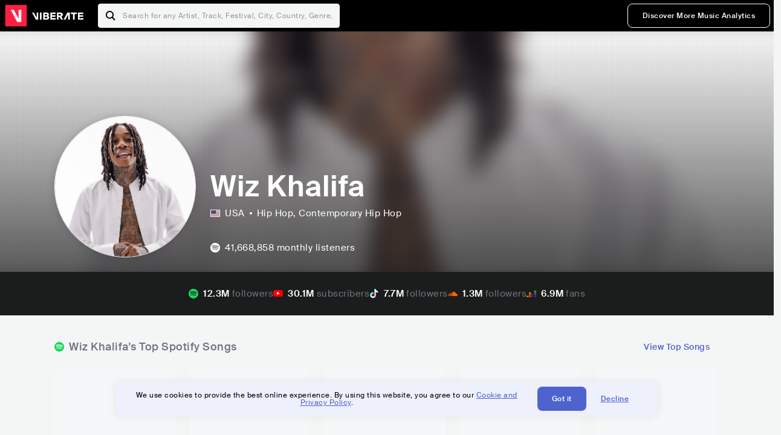

--- FILE ---
content_type: text/html; charset=utf-8
request_url: https://www.viberate.com/artist/wiz-khalifa/
body_size: 11296
content:
<!DOCTYPE html><html><head><meta charSet="utf-8"/><meta name="viewport" content="width=device-width,initial-scale=1.0,minimum-scale=1.0,maximum-scale=1.0,user-scalable=no"/><title>Wiz Khalifa - Songs, Events and Music Stats | Viberate.com</title><meta name="description" content="Wiz Khalifa: Listen to new and popular songs, find events, look into their stats and see who their fans are."/><meta http-equiv="content-language" content="en"/><link rel="icon" href="/static/assets/images/favicon.ico" type="image/x-icon"/><link rel="shortcut icon" href="/static/assets/images/favicon.ico" type="image/x-icon"/><link rel="apple-touch-icon" sizes="57x57" href="/static/assets/images/apple-icon-57x57.png"/><link rel="apple-touch-icon" sizes="60x60" href="/static/assets/images/apple-icon-60x60.png"/><link rel="apple-touch-icon" sizes="72x72" href="/static/assets/images/apple-icon-72x72.png"/><link rel="apple-touch-icon" sizes="76x76" href="/static/assets/images/apple-icon-76x76.png"/><link rel="apple-touch-icon" sizes="114x114" href="/static/assets/images/apple-icon-114x114.png"/><link rel="apple-touch-icon" sizes="120x120" href="/static/assets/images/apple-icon-120x120.png"/><link rel="apple-touch-icon" sizes="144x144" href="/static/assets/images/apple-icon-144x144.png"/><link rel="apple-touch-icon" sizes="152x152" href="/static/assets/images/apple-icon-152x152.png"/><link rel="apple-touch-icon" sizes="180x180" href="/static/assets/images/apple-icon-180x180.png"/><link rel="icon" type="image/png" sizes="192x192" href="/static/assets/images/android-icon-192x192.png"/><link rel="icon" type="image/png" sizes="32x32" href="/static/assets/images/favicon-32x32.png"/><link rel="icon" type="image/png" sizes="96x96" href="/static/assets/images/favicon-96x96.png"/><link rel="icon" type="image/png" sizes="16x16" href="/static/assets/images/favicon-16x16.png"/><link rel="manifest" href="/static/assets/images/manifest.json"/><meta name="msapplication-TileColor" content="#ffffff"/><meta name="msapplication-TileImage" content="/static/assets/images/ms-icon-144x144.png"/><meta name="theme-color" content="#ffffff"/><link rel="dns-prefetch" href="https://viberate.ams3.digitaloceanspaces.com"/><link rel="dns-prefetch" href="https://viberate-upload.ams3.cdn.digitaloceanspaces.com/prod"/><link rel="dns-prefetch" href="https://connect.facebook.net"/><link rel="dns-prefetch" href="https://manager.eu.smartlook.cloud"/><link rel="dns-prefetch" href="https://web-writer.eu.smartlook.cloud"/><link rel="dns-prefetch" href="https://assets-proxy.smartlook.cloud"/><link rel="dns-prefetch" href="https://api.viberate.com"/><link rel="dns-prefetch" href="https://www.googletagmanager.com"/><link rel="dns-prefetch" href="https://www.google-analytics.com"/><meta property="og:type" content="website"/><meta property="og:url" content="https://www.viberate.com/artist/wiz-khalifa/"/><meta property="og:title" content="Wiz Khalifa - Songs, Events and Music Stats | Viberate.com"/><meta property="og:description" content="Wiz Khalifa: Listen to new and popular songs, find events, look into their stats and see who their fans are."/><meta property="og:image" content="https://viberate-upload.ams3.cdn.digitaloceanspaces.com/prod/entity/artist/wiz-khalifa-BWEOq"/><meta property="og:image:width" content="1200"/><meta property="og:image:height" content="630"/><meta property="og:image:type" content="image/jpeg"/><meta property="og:image:alt" content="Wiz Khalifa - Songs, Events and Music Stats | Viberate.com"/><meta property="fb:app_id" content="1123216931083985"/><meta property="twitter:card" content="summary_large_image"/><meta property="twitter:url" content="https://www.viberate.com/artist/wiz-khalifa/"/><meta name="twitter:title" content="Wiz Khalifa - Songs, Events and Music Stats | Viberate.com"/><meta name="twitter:description" content="Wiz Khalifa: Listen to new and popular songs, find events, look into their stats and see who their fans are."/><meta name="twitter:image" content="https://viberate-upload.ams3.cdn.digitaloceanspaces.com/prod/entity/artist/wiz-khalifa-BWEOq"/><meta name="google-adsense-account" content="ca-pub-7592671152880369"/><meta name="next-head-count" content="50"/><link data-next-font="" rel="preconnect" href="/" crossorigin="anonymous"/><link rel="preload" href="/_next/static/css/7a7d6cfa335d7527.css" as="style"/><script type="application/ld+json">{"@context":"https://schema.org","@type":"MusicGroup","name":"Wiz Khalifa","image":"https://viberate-upload.ams3.cdn.digitaloceanspaces.com/prod/entity/artist/wiz-khalifa-BWEOq","genre":"Hip Hop,Contemporary Hip Hop","address":"United States"}</script><link rel="stylesheet" href="/_next/static/css/7a7d6cfa335d7527.css" data-n-g=""/><noscript data-n-css=""></noscript><script defer="" noModule="" src="/_next/static/chunks/polyfills-42372ed130431b0a.js" type="c4544d948441b774f7670a2a-text/javascript"></script><script src="/_next/static/chunks/webpack-e8d38eede5261e04.js" defer="" type="c4544d948441b774f7670a2a-text/javascript"></script><script src="/_next/static/chunks/framework-fcb1263fb6ca94c7.js" defer="" type="c4544d948441b774f7670a2a-text/javascript"></script><script src="/_next/static/chunks/main-013b46993a79a6d9.js" defer="" type="c4544d948441b774f7670a2a-text/javascript"></script><script src="/_next/static/chunks/pages/_app-fe48f41588e97d4c.js" defer="" type="c4544d948441b774f7670a2a-text/javascript"></script><script src="/_next/static/chunks/3143e8a8-b6f4c58b784752b4.js" defer="" type="c4544d948441b774f7670a2a-text/javascript"></script><script src="/_next/static/chunks/5862-deca3500da5cc7b4.js" defer="" type="c4544d948441b774f7670a2a-text/javascript"></script><script src="/_next/static/chunks/169-69867a71fb1541a8.js" defer="" type="c4544d948441b774f7670a2a-text/javascript"></script><script src="/_next/static/chunks/9399-0e037600f50be64d.js" defer="" type="c4544d948441b774f7670a2a-text/javascript"></script><script src="/_next/static/chunks/1442-019c56217fbe13f2.js" defer="" type="c4544d948441b774f7670a2a-text/javascript"></script><script src="/_next/static/chunks/5960-eeb4e37b4bfc63c1.js" defer="" type="c4544d948441b774f7670a2a-text/javascript"></script><script src="/_next/static/chunks/3325-cf8f0226bc3ac567.js" defer="" type="c4544d948441b774f7670a2a-text/javascript"></script><script src="/_next/static/chunks/pages/artist/%5Bslug%5D-7c333bc198d4a041.js" defer="" type="c4544d948441b774f7670a2a-text/javascript"></script><script src="/_next/static/_OVpPeX9G6aN_dBdbO0x-/_buildManifest.js" defer="" type="c4544d948441b774f7670a2a-text/javascript"></script><script src="/_next/static/_OVpPeX9G6aN_dBdbO0x-/_ssgManifest.js" defer="" type="c4544d948441b774f7670a2a-text/javascript"></script></head><body><link rel="preload" as="image" href="/static/assets/images/flags/us.svg"/><link rel="preload" as="image" href="/static/assets/images/svg/logo-viberate-analytics-negative.svg"/><link rel="preload" as="image" href="/static/assets/images/gif/loader.gif"/><link rel="preload" as="image" href="/static/assets/images/placeholders/banners/Analytics/Viberate_ANALYTICS_Preview_03.jpg"/><link rel="preload" as="image" href="/static/assets/images/svg/icon-festivals-color.svg"/><link rel="preload" as="image" href="/static/assets/images/svg/icon-tracks-color.svg"/><link rel="preload" as="image" href="/static/assets/images/svg/icon-export-reports-color.svg"/><link rel="preload" as="image" href="/static/assets/images/svg/logo-viberate-new-red-white.svg"/><div id="__next"><div id="popupPlaceholder"></div><div class="container"><header class="header-new-v2 unlogged black artist artist-public "><div class="page"><a class="logo" href="/"><img src="/static/assets/images/svg/logo-viberate-new-red-white.svg" alt="Viberate" loading="lazy"/> Viberate</a><nav class="navigation-primary "><div class="mobile-menu-blocker"></div><div class="search"><input type="text" class="header-search-input" placeholder="Search for any Artist, Track, Festival, City, Country, Genre, or Venue" autoComplete="one-time-code" value=""/><button class="btn btn-back-from-search"><img src="/static/assets/images/svg/arrow-back-blue.svg" alt="Back" width="10" rel="preload" loading="lazy"/> <!-- -->Back</button></div><div class="menu-wrapper-new"><button class="btn btn-close js-btn-menu-close">CLOSE</button><ul class="menu-new"><li class="menu-item menu-item-actions desktop-only"><button type="button" class="button secondary s" title="Sign up">Discover More Music Analytics</button></li></ul><div class="mobile-footer-new"><div class="login-signup-mobile"><a href="https://app.viberate.com/artist/wiz-khalifa/" title="Discover More Music Analytics">Discover More Music Analytics</a></div><div class="row"><div class="disclaimer">For a perfect experience, please use<br/> the desktop version of our website.</div></div></div></div><button type="button" class="btn btn-menu-toggle js-menu-toggle"><img src="/static/assets/images/svg/icon-nav-hamburger.svg" alt="Hamburger" loading="lazy"/></button></nav></div></header><main id="search-container" class="main main-search"></main><header class="header-artist-booking"><div class="top"><figure class="bg-image-wrapper"><img src="https://viberate-upload.ams3.cdn.digitaloceanspaces.com/prod/entity/artist/wiz-khalifa-BWEOq" alt="Wiz Khalifa" class="bg-image" loading="lazy"/></figure><div class="page"><div class="header-entity artist"><figure class="header-entity-image"><img src="https://viberate-upload.ams3.cdn.digitaloceanspaces.com/prod/entity/artist/wiz-khalifa-BWEOq" alt="Wiz Khalifa" loading="lazy"/></figure><article class="header-entity-article"><div class="header-entity-title-wrapper"><div class="header-entity-title"><h1 class="title">Wiz Khalifa</h1><span class="mini-badges"></span></div></div><div class="header-entity-info"><div class="top-info"><span class="country" title="United States"><img src="/static/assets/images/flags/us.svg" title="USA" class="flag"/> <em>USA</em></span><span class="genres" title="Hip Hop, Contemporary Hip Hop">Hip Hop<!-- -->, Contemporary Hip Hop</span></div></div></article></div></div></div><div class="header-entity-socials"><div class="page"><ul class="header-socials"></ul></div></div></header><div class="main"><section class="pro-section pro-section-artist-booking transparent pro-section-channel-top-tracks "><div class="page"><div class="pro-section-header"><div class="row"><div class="left"><h2 class="channel spotify">Wiz Khalifa<!-- -->&#x27;s Top Spotify Songs </h2></div><div class="right"><a class="button tertiary no-padding" href="/artist/songs/wiz-khalifa-top-songs/">View Top Songs</a></div></div></div><div class="pro-section-content mobile-only"><div class="component-main gutter-24-12 shadow white rounded"><div class="item" style="margin-bottom:16px"><div class="loader-element loader-element-plain-card grey h-48 full-width"></div></div><div class="item" style="margin-bottom:16px"><div class="loader-element loader-element-plain-card grey h-48 full-width"></div></div><div class="item" style="margin-bottom:16px"><div class="loader-element loader-element-plain-card grey h-48 full-width"></div></div><div class="item" style="margin-bottom:16px"><div class="loader-element loader-element-plain-card grey h-48 full-width"></div></div><div class="item"><div class="loader-element loader-element-plain-card grey h-48 full-width"></div></div></div></div><div class="pro-section-content tablet-forward"><div class="swiper-main pro-section-swiper has-pagination-and-navigation"><div class="swiper swiper-container"><div class="swiper-wrapper"><div class="swiper-slide"><div class="item"><div class="loader-element loader-element-plain-card grey h-358 full-width"></div></div></div><div class="swiper-slide"><div class="item"><div class="loader-element loader-element-plain-card grey h-358 full-width"></div></div></div><div class="swiper-slide"><div class="item"><div class="loader-element loader-element-plain-card grey h-358 full-width"></div></div></div><div class="swiper-slide"><div class="item"><div class="loader-element loader-element-plain-card grey h-358 full-width"></div></div></div><div class="swiper-slide"><div class="item"><div class="loader-element loader-element-plain-card grey h-358 full-width"></div></div></div></div><div class="swiper-button-prev"></div><div class="swiper-button-next"></div><div class="swiper-pagination"></div></div></div><div class="pro-section-list-entities-footer"><div class="right"><a href="https://open.spotify.com/artist/137W8MRPWKqSmrBGDBFSop" rel="nofollow noreferrer" target="_blank" class="btn-outside-link">Listen on <!-- -->Spotify</a></div></div></div></div></section><section class="pro-section pro-section-artist-booking transparent pro-section-videos "><div class="page"><div class="pro-section-header"><div class="row"><div class="left"><h2 class="channel youtube">Wiz Khalifa<!-- -->&#x27;s YouTube Videos</h2></div><div class="right"></div></div></div><div class="pro-section-content"><div class="swiper-main pro-section-swiper support-shadow has-mobile-pagination"><div class="swiper swiper-container"><div class="swiper-wrapper"><div class="swiper-slide"><div class="item"><div class="loader-element loader-element-plain-card grey h-308 full-width"></div></div></div><div class="swiper-slide"><div class="item"><div class="loader-element loader-element-plain-card grey h-308 full-width"></div></div></div><div class="swiper-slide"><div class="item"><div class="loader-element loader-element-plain-card grey h-308 full-width"></div></div></div></div><div class="swiper-button-prev"></div><div class="swiper-button-next"></div><div class="swiper-pagination"></div></div></div></div></div></section><section class="pro-section pro-section-analytics-module"><div class="page"><div class="analytics-module-main pro-v2"><div class="analytics-module-main-header"><img src="/static/assets/images/svg/logo-viberate-analytics-negative.svg" alt="Viberate Analytics" width="229"/><a class="button primary s" href="/music-analytics/">Discover More Music Analytics</a></div><div class="analytics-module-grid"><div class="analytics-module-grid-row"><div class="analytics-module w-2-of-3"><div class="analytics-module-content"><h3 class="pro-content-module-subtitle">Chart Rankings</h3><div class="loader-basic"><div class="loader-icon h-242"><img src="/static/assets/images/gif/loader.gif" alt="Loading"/></div></div></div></div><div class="analytics-module w-1-of-3"><div class="analytics-module-content"><h3 class="pro-content-module-subtitle">Audience Map</h3><div class="loader-basic"><div class="loader-icon "><img src="/static/assets/images/gif/loader.gif" alt="Loading"/></div></div></div></div></div><div class="analytics-module-grid-row"><div class="analytics-module w-1-of-2"><div class="analytics-module-content"><h3 class="pro-content-module-subtitle channel spotify">Monthly Listeners</h3><div class="stats"><strong></strong><label>Current</label></div><div class="loader-basic"><div class="loader-icon h-242"><img src="/static/assets/images/gif/loader.gif" alt="Loading"/></div></div></div></div><div class="analytics-module w-1-of-2"><div class="analytics-module-content"><h3 class="pro-content-module-subtitle">Playlist Overview</h3><div class="channels-overview"><div class="item"><h3 class="pro-content-module-subtitle">Adds to Playlists</h3><div class="loader-basic"><div class="loader-icon "><img src="/static/assets/images/gif/loader.gif" alt="Loading"/></div></div></div><div class="item"><h3 class="pro-content-module-subtitle">Drops from Playlists</h3><div class="loader-basic"><div class="loader-icon "><img src="/static/assets/images/gif/loader.gif" alt="Loading"/></div></div></div></div><div class="pro-table-wrapper"><div class="loader-basic"><div class="loader-icon "><img src="/static/assets/images/gif/loader.gif" alt="Loading"/></div></div></div></div></div></div></div></div></div></section><section class="pro-section pro-section-artist-booking transparent asense"><div class="page"><div class="asense-container center"><a href="/music-analytics/"><img src="/static/assets/images/placeholders/banners/Analytics/Viberate_ANALYTICS_Preview_03.jpg" alt="Viberate Analytics"/></a></div></div></section><section class="pro-section pro-section-artist-booking transparent pro-section-channel-top-tracks "><div class="page"><div class="pro-section-header"><div class="row"><div class="left"><h2 class="channel spotify">Wiz Khalifa<!-- -->&#x27;s Top Spotify Playlists in the past 3 Months</h2></div><div class="right"></div></div></div><div class="pro-section-content mobile-only"><div class="component-main gutter-24-12 shadow white rounded"><div class="item" style="margin-bottom:16px"><div class="loader-element loader-element-plain-card grey h-48 full-width"></div></div><div class="item" style="margin-bottom:16px"><div class="loader-element loader-element-plain-card grey h-48 full-width"></div></div><div class="item" style="margin-bottom:16px"><div class="loader-element loader-element-plain-card grey h-48 full-width"></div></div><div class="item" style="margin-bottom:16px"><div class="loader-element loader-element-plain-card grey h-48 full-width"></div></div><div class="item"><div class="loader-element loader-element-plain-card grey h-48 full-width"></div></div></div></div><div class="pro-section-content tablet-forward"><div class="pro-section-content"><div class="swiper-main pro-section-swiper has-pagination-and-navigation support-shadow"><div class="swiper swiper-container"><div class="swiper-wrapper"><div class="swiper-slide"><div class="item"><div class="loader-element loader-element-plain-card grey h-282 full-width"></div></div></div><div class="swiper-slide"><div class="item"><div class="loader-element loader-element-plain-card grey h-282 full-width"></div></div></div><div class="swiper-slide"><div class="item"><div class="loader-element loader-element-plain-card grey h-282 full-width"></div></div></div><div class="swiper-slide"><div class="item"><div class="loader-element loader-element-plain-card grey h-282 full-width"></div></div></div><div class="swiper-slide"><div class="item"><div class="loader-element loader-element-plain-card grey h-282 full-width"></div></div></div><div class="swiper-slide"><div class="item"><div class="loader-element loader-element-plain-card grey h-282 full-width"></div></div></div></div><div class="swiper-button-prev"></div><div class="swiper-button-next"></div><div class="swiper-pagination"></div></div></div></div></div></div></section><section class="pro-section-artist-booking pro-section-side-title pro-section-appears-on-charts blue-grey section-artist-pick pro-section "><div class="page"><div class="pro-section-header side-header"><div class="row"><div class="left"><h2>Wiz Khalifa<!-- -->&#x27;s Chart Ranks</h2><small> Past 12 Months</small></div></div></div><div class="pro-section-content"><ul class="list-charts"><div class="item"><div class="loader-element loader-element-plain-card grey h-242 full-width"></div></div><div class="item"><div class="loader-element loader-element-plain-card grey h-242 full-width"></div></div><div class="item"><div class="loader-element loader-element-plain-card grey h-242 full-width"></div></div><div class="item"><div class="loader-element loader-element-plain-card grey h-242 full-width"></div></div></ul></div></div></section><section class="pro-section pro-section-artist-booking transparent pro-section-future-and-past-events mobile-only"><div class="page"><div class="pro-section-header"><div class="row"><div class="left"><h2>Events<small>There are no events detected</small></h2></div></div></div><div class="pro-section-content"><div class="component-main gutter-24-12 shadow white rounded"><div class="item" style="margin-bottom:5px"><div class="loader-element loader-element-plain-card grey h-64 full-width"></div></div><div class="item" style="margin-bottom:5px"><div class="loader-element loader-element-plain-card grey h-64 full-width"></div></div><div class="item" style="margin-bottom:5px"><div class="loader-element loader-element-plain-card grey h-64 full-width"></div></div><div class="item" style="margin-bottom:5px"><div class="loader-element loader-element-plain-card grey h-64 full-width"></div></div><div class="item" style="margin-bottom:5px"><div class="loader-element loader-element-plain-card grey h-64 full-width"></div></div><div class="item" style="margin-bottom:5px"><div class="loader-element loader-element-plain-card grey h-64 full-width"></div></div><div class="item" style="margin-bottom:5px"><div class="loader-element loader-element-plain-card grey h-64 full-width"></div></div><div class="item" style="margin-bottom:5px"><div class="loader-element loader-element-plain-card grey h-64 full-width"></div></div><div class="item" style="margin-bottom:5px"><div class="loader-element loader-element-plain-card grey h-64 full-width"></div></div><div class="item"><div class="loader-element loader-element-plain-card grey h-64 full-width"></div></div><div class="element-divider h-16"></div><a class="btn btn-txt blue" id="btn-open-modal-1" href="/artist/concerts/wiz-khalifa-upcoming-concerts/">See All Events</a></div></div></div></section><section class="pro-section pro-section-artist-booking transparent pro-section-future-and-past-events tablet-forward"><div class="page"><div class="pro-section-header"><div class="row"><div class="left"><h2>Wiz Khalifa&#x27;s Upcoming Events<small>There are no wiz khalifa&#x27;s upcoming events detected</small></h2></div></div></div><div class="pro-section-content"><ul class="pro-section-list-entities"><div class="item"><div class="loader-element loader-element-plain-card grey h-120 full-width"></div></div><div class="item"><div class="loader-element loader-element-plain-card grey h-120 full-width"></div></div><div class="item"><div class="loader-element loader-element-plain-card grey h-120 full-width"></div></div><div class="item"><div class="loader-element loader-element-plain-card grey h-120 full-width"></div></div><div class="item"><div class="loader-element loader-element-plain-card grey h-120 full-width"></div></div></ul></div></div></section><section class="pro-section pro-section-artist-booking transparent pro-section-future-and-past-events tablet-forward"><div class="page"><div class="pro-section-header"><div class="row"><div class="left"><h2>Wiz Khalifa&#x27;s Past Events<small>There are no wiz khalifa&#x27;s past events detected</small></h2></div></div></div><div class="pro-section-content"><ul class="pro-section-list-entities"><div class="item"><div class="loader-element loader-element-plain-card grey h-120 full-width"></div></div><div class="item"><div class="loader-element loader-element-plain-card grey h-120 full-width"></div></div><div class="item"><div class="loader-element loader-element-plain-card grey h-120 full-width"></div></div><div class="item"><div class="loader-element loader-element-plain-card grey h-120 full-width"></div></div><div class="item"><div class="loader-element loader-element-plain-card grey h-120 full-width"></div></div></ul></div></div></section><section class="pro-section pro-section-artist-booking transparent pro-section-channel-top-tracks "><div class="page"><div class="pro-section-header"><div class="row"><div class="left"><h2 class="channel beatport">Wiz Khalifa<!-- -->&#x27;s Beatport Songs</h2></div></div></div><div class="pro-section-content mobile-only"><div class="component-main gutter-24-12 shadow white rounded"><div class="item" style="margin-bottom:16px"><div class="loader-element loader-element-plain-card grey h-48 full-width"></div></div><div class="item" style="margin-bottom:16px"><div class="loader-element loader-element-plain-card grey h-48 full-width"></div></div><div class="item" style="margin-bottom:16px"><div class="loader-element loader-element-plain-card grey h-48 full-width"></div></div><div class="item" style="margin-bottom:16px"><div class="loader-element loader-element-plain-card grey h-48 full-width"></div></div><div class="item"><div class="loader-element loader-element-plain-card grey h-48 full-width"></div></div></div></div><div class="pro-section-content tablet-forward"><div class="swiper-main pro-section-swiper has-pagination-and-navigation"><div class="swiper swiper-container"><div class="swiper-wrapper"><div class="swiper-slide"><div class="item"><div class="loader-element loader-element-plain-card grey h-308 full-width"></div></div></div><div class="swiper-slide"><div class="item"><div class="loader-element loader-element-plain-card grey h-308 full-width"></div></div></div><div class="swiper-slide"><div class="item"><div class="loader-element loader-element-plain-card grey h-308 full-width"></div></div></div><div class="swiper-slide"><div class="item"><div class="loader-element loader-element-plain-card grey h-308 full-width"></div></div></div><div class="swiper-slide"><div class="item"><div class="loader-element loader-element-plain-card grey h-308 full-width"></div></div></div><div class="swiper-slide"><div class="item"><div class="loader-element loader-element-plain-card grey h-308 full-width"></div></div></div><div class="swiper-slide"><div class="item"><div class="loader-element loader-element-plain-card grey h-308 full-width"></div></div></div><div class="swiper-slide"><div class="item"><div class="loader-element loader-element-plain-card grey h-308 full-width"></div></div></div><div class="swiper-slide"><div class="item"><div class="loader-element loader-element-plain-card grey h-308 full-width"></div></div></div><div class="swiper-slide"><div class="item"><div class="loader-element loader-element-plain-card grey h-308 full-width"></div></div></div></div><div class="swiper-button-prev"></div><div class="swiper-button-next"></div><div class="swiper-pagination"></div></div></div></div></div></section><div></div><section class="landing-section section-other-pages white"><div class="page"><header class="pro-content-module-header-standalone"><div class="row"><div class="left"><h2 class="title"><span class="title-txt">Other Pages</span></h2></div></div></header><div class="home-tutorials"><div class="home-tutorials-main"><ul class="list-home-tutorials"><li class="item"><div class="home-tutorial-box"><a class="home-tutorial-box-link" title="Wiz Khalifa&#x27;s Concerts" href="/artist/concerts/wiz-khalifa-upcoming-concerts/"><figure><img src="/static/assets/images/svg/icon-festivals-color.svg" alt="Wiz Khalifa&#x27;s Concerts" class="home-tutorial-box-icon"/></figure><article><h3 class="home-tutorial-box-title">Wiz Khalifa&#x27;s Concerts</h3><span class="home-tutorial-box-fake-link">Show more</span></article></a></div></li><li class="item"><div class="home-tutorial-box"><a class="home-tutorial-box-link" title="Wiz Khalifa&#x27;s Top Songs" href="/artist/songs/wiz-khalifa-top-songs/"><figure><img src="/static/assets/images/svg/icon-tracks-color.svg" alt="Wiz Khalifa&#x27;s Top Songs" class="home-tutorial-box-icon"/></figure><article><h3 class="home-tutorial-box-title">Wiz Khalifa&#x27;s Top Songs</h3><span class="home-tutorial-box-fake-link">Show more</span></article></a></div></li><li class="item"><div class="home-tutorial-box"><a class="home-tutorial-box-link" title="Wiz Khalifa&#x27;s Popularity Analytics" href="https://app.viberate.com/artist/wiz-khalifa/overview/"><figure><img src="/static/assets/images/svg/icon-export-reports-color.svg" alt="Wiz Khalifa&#x27;s Popularity Analytics" class="home-tutorial-box-icon"/></figure><article><h3 class="home-tutorial-box-title">Wiz Khalifa&#x27;s Popularity Analytics</h3><span class="home-tutorial-box-fake-link">Show more</span></article></a></div></li></ul></div></div></div></section><section id="faq" class="landing-section section-faq-split white"><div class="page"><div class="pro-section-header"><h2 class="landing-section-title">More about Wiz Khalifa</h2></div><div class="pro-section-content"><div class="question js-question open"><h2 class="question-title js-accordion-trigger">Overview of Contemporary Hip Hop musician Wiz Khalifa</h2><div class="question-content js-accordion-content"><p>American rapper Wiz Khalifa, who hails from Pittsburgh, is well-known in the current hip-hop industry. His songs are known for their mellow beats, memorable hooks, and approachable lyrics that encapsulate the spirit of contemporary urban living. Because of Wiz Khalifa&#x27;s distinctive style, which combines traditional hip-hop components with his own inventive twists, his music is instantly recognizable and incredibly well-liked by fans of the subgenre.<br/><br/>Wiz Khalifa has earned a reputation as a musician for his skill as a rapper, composer, and producer. He stands out from his contemporaries thanks to the genuineness and sense of raw passion that permeate his music. Wiz Khalifa has established himself as a spokesperson for a generation of young people coping with the difficulties of growing up in the modern world thanks to his unhurried flow and reflective lyrics.<br/><br/>Wiz Khalifa is an artist who, all things considered, has had a big impact on the modern hip hop industry. He has a devoted fan base and has solidified his position as one of the most prominent musicians in the genre because to his distinctive style and sympathetic lyrics.<br/></p></div></div><div class="question js-question closed"><h2 class="question-title js-accordion-trigger">What are the most popular songs for Contemporary Hip Hop musician Wiz Khalifa?</h2><div class="question-content js-accordion-content"><p>Popular musician Wiz Khalifa is well-known for his modern hip-hop compositions. He is a native of Pittsburgh, Pennsylvania, and has produced a number of great songs that have gained popularity among listeners all around the world. See You Again (with Charlie Puth), Young, Wild &amp; Free (featuring Bruno Mars), Sucker for Pain (featuring Wiz Khalifa, Imagine Dragons, Logic, and Ty Dolla $ign with X Ambassadors), and Black and Yellow are some of his most well-known tracks. <br/><br/>A moving ode to a lost friend, &quot;See You Again (feat. Charlie Puth)&quot; was used in the motion picture Furious 7. It rapidly grabbed traction and rose to the top of Spotify&#x27;s most-streamed tunes. While &quot;Sucker for Pain&quot; (with Wiz Khalifa, Imagine Dragons, Logic, and Ty Dolla $ign) is a potent collaboration with a variety of skilled musicians, &quot;Young, Wild &amp; Free&quot; (featuring Bruno Mars) is a more uplifting song that encourages living life to the fullest. Classic song &quot;Black and Yellow&quot; has come to represent Wiz Khalifa&#x27;s career.<br/><br/>&quot;Payphone,&quot; &quot;Or Nah (feat. The Weeknd, Wiz Khalifa &amp; DJ Mustard) - Remix,&quot; &quot;We Dem Boyz,&quot; and &quot;We Own It (Fast &amp; Furious)&quot; are some of Wiz Khalifa&#x27;s other well-known songs. Each of these songs has a distinctive tone and demonstrates Wiz Khalifa&#x27;s artistic range.<br/><br/>Overall, Wiz Khalifa has produced a lot of iconic songs that have won over fans. Listeners all across the world continue to be moved and inspired by his modern hip-hop music.<br/></p></div></div><div class="question js-question closed"><h2 class="question-title js-accordion-trigger">What are the latest songs and music albums for Contemporary Hip Hop musician Wiz Khalifa?</h2><div class="question-content js-accordion-content"><p>With his most recent music releases, Pittsburgh-born rapper Wiz Khalifa has been making waves in the Hip Hop arena. His most recent album, &quot;Multiverse (Deluxe) (2022),&quot; is the ideal fusion of modern hip hop and retro beats. The album includes joint efforts with other well-known figures in the field, such as Big K.R.I.T., Curren$y, and Girl Talk. Both critics and listeners have praised the album for its distinctive sound and intelligent lyrics.<br/><br/>The music business has been blown away by the blockbuster tracks that Wiz Khalifa has also been releasing. Fans and critics have been praising his most recent tracks, which include &quot;Slangn KK (2023),&quot; &quot;House of Blues (feat. Big K.R.I.T., Curren$y &amp; Girl Talk) (2023),&quot; &quot;I Want a Ferrari (2023),&quot; and &quot;Kush &amp; Pussy (2023). Each song has a unique tone and style, showcasing Wiz Khalifa&#x27;s flexibility as an artist.<br/><br/>Overall, Wiz Khalifa&#x27;s most recent works have demonstrated his skill and originality as a musician. He stands out from the competition because of his flawless blending of several genres with his commitment to his roots. Wiz Khalifa has surely solidified his position as one of the top stars in Hip Hop today with the release of his most recent album and hits.<br/></p></div></div><div class="question js-question closed"><h2 class="question-title js-accordion-trigger">Which are the most important music performances and festival appearances for Contemporary Hip Hop musician Wiz Khalifa?</h2><div class="question-content js-accordion-content"><p>Rapper Wiz Khalifa, who was born in Pittsburgh, has made his fair share of significant musical events and festival appearances over the course of his career. He has performed at some of the most well-known events, including Coachella, Rolling Loud Miami, and Lollapalooza Argentina and Chile. His performances at these festivals have received high appreciation for being enthusiastic and captivating as well as for his capacity to engage the audience.<br/><br/>In addition to performing at festivals, Wiz Khalifa has also performed in some of the most well-known locations in the world. These include the Roundhouse in London, the Golden 1 Center in California, and Estadio Mineirao in Brazil. Large crowds have attended his performances there, and he has received praise from critics for both his performances and command of the stage.<br/><br/>Wiz Khalifa gave one of his most memorable performances in Colorado&#x27;s Red Rocks Park &amp; Amphitheatre. This location is a favorite of musicians from all genres because of its outstanding acoustics and breathtaking natural beauty. At this location, Wiz Khalifa&#x27;s concert was especially noteworthy for its tremendous energy and active audience participation.<br/><br/>Overall, Wiz Khalifa has cemented his position as one of the most significant current hip-hop artists of our time. He has gained a devoted fan following and received critical acclaim for his performances at festivals and venues all over the world because to his distinct style and audience-engaging abilities.<br/></p></div></div><div class="question js-question closed"><h2 class="question-title js-accordion-trigger">Which are the most important collaborations with other musicians for Contemporary Hip Hop musician Wiz Khalifa?</h2><div class="question-content js-accordion-content"><p>In the course of his musical career, Wiz Khalifa has worked with many different musicians. However, some of his most notable musical partnerships are &quot;See You Again&quot; with Charlie Puth, &quot;Payphone&quot; with Maroon 5, &quot;Young, Wild &amp; Free&quot; with Snoop Dogg and Bruno Mars, &quot;Sucker for Pain&quot; with Lil Wayne, Logic, and Ty Dolla $ign, and &quot;Or Nah (Remix)&quot; with The Weeknd and DJ Mustard.<br/><br/>The song &quot;See You Again&quot; that Wiz Khalifa and Charlie Puth made together is one of their most notable duets. In 2015, the song was made public as a remembrance of the late actor Paul Walker, who passed away in a car accident. One of the best-selling singles globally, the song debuted at the top of the charts in a number of nations. The song became a huge hit thanks to its moving lyrics and the sincere singing of Charlie Puth and Wiz Khalifa.<br/><br/>&quot;Sucker for Pain&quot; is another noteworthy Wiz Khalifa collaboration. It was included on the Suicide Squad soundtrack from 2016 and featured Lil Wayne, Logic, Ty Dolla $ign, and X Ambassadors. The song was a commercial hit and peaked in the top ten in a number of nations. The lyrics of the song discuss character problems in the movie and the idea of becoming a &quot;sucker for pain.&quot;<br/><br/>The songs &quot;See You Again&quot; with Charlie Puth and &quot;Sucker for Pain&quot; with Lil Wayne, Logic, Ty Dolla $ign, and X Ambassadors stand out as some of Wiz Khalifa&#x27;s most noteworthy collaborations in his musical career. These tracks demonstrated Wiz Khalifa&#x27;s capacity to collaborate with musicians of all genres and produce music that appeals to listeners all around the world.<br/></p></div></div><div class="question js-question closed  "><h2 class="question-title js-accordion-trigger">What do people also ask about Contemporary Hip Hop musician Wiz Khalifa?</h2><div class="question-content js-accordion-content"> <br/><div><h2 class="question-subtitle">When did Wiz Khalifa come out?</h2><p>Wiz Khalifa, real name Cameron Jibril Thomaz, released his debut album, Show and Prove, in 2006, and in 2007 he signed with Warner Bros. Records.</p></div><br/><div><h2 class="question-subtitle">How much money did Wiz Khalifa make?</h2><p>$14 million.</p></div><br/><div><h2 class="question-subtitle">Is Wiz Khalifa with Amber Rose?</h2><p>Amber Rose and Wiz Khalifa recently celebrated their son Sebastian Taylor&#x27;s 10th birthday.</p></div><br/><div><h2 class="question-subtitle">Is Wiz Khalifa all ages?</h2><p>35 years (September 8, 1987)</p></div><br/><div><h2 class="question-subtitle">How did Wiz Khalifa get bigger?</h2><p>By working out five times a week and putting a strong emphasis on personal development, Wiz Khalifa has put on about 40 pounds.</p></div><br/><div><h2 class="question-subtitle">What business does Wiz Khalifa own?</h2><p>The rapper owns his own medical marijuana brand called Khalifa Kush.</p></div><br/><div><h2 class="question-subtitle">How did Wiz Khalifa become rich?</h2><p>The majority of Wiz Khalifa&#x27;s fortune came from initiatives other from music, notably from securing endorsement deals with significant cannabis businesses beginning in 2014. His estimated net worth is $60 million, as per Celebrity Net Worth.</p></div><br/><div><h2 class="question-subtitle">How old is Wiz Khalifa?</h2><p>35 years (September 8, 1987)</p></div><br/><div><h2 class="question-subtitle">Who is Wiz Khalifa married to?</h2><p>Amber Rose.</p></div><br/><div><h2 class="question-subtitle">Does Wiz Khalifa have a gf?</h2><p>Wiz Khalifa and Aimee Aguilar are currently dating and enjoyed a romantic date night in LA.</p></div><br/><div><h2 class="question-subtitle">Why did Wiz Khalifa change his name?</h2><p>When he was 15 years old, Wiz Khalifa changed his name from Wisdom Khalifa to Wiz Khalifa because he wanted a shorter name.</p></div><br/><div><h2 class="question-subtitle">What happened at Wiz Khalifa?</h2><p>Wiz Khalifa, a rapper, abruptly interrupted a concert in an Indianapolis suburb because of a disturbance that sent fans running and resulted in three minor injuries, according to the police.</p></div><br/><div><h2 class="question-subtitle">What belt is Wiz Khalifa?</h2><p>Since 2017, the rapper has studied BJJ under the legendary Machado Brothers&#x27; Rigan Machado, an 8th-degree Red and White Belt. Guess who is Wiz Khalifa&#x27;s instructor? Muay Thai is another one of his interests.</p></div><br/><div><h2 class="question-subtitle">Does Wiz Khalifa have a kid?</h2><p>Amber Rose and Wiz Khalifa have a son named Sebastian Taylor who recently turned 10 years old.</p></div><br/><div><h2 class="question-subtitle">How is Wiz Khalifa so rich?</h2><p>Through the sale of his Khalifa Kush cannabis strain and the Weed Farm mobile app, which has been downloaded four million times since its April release, Khalifa made $28 million in 2017. He claims that his personal life and all of his economic endeavors are intertwined.</p></div><br/><div><h2 class="question-subtitle">How old is Wiz Khalifa son?</h2><p>Sebastian Taylor, Wiz Khalifa&#x27;s son, was born in 2013.</p></div><br/><div><h2 class="question-subtitle">What does Khalifa mean?</h2><p>Khalifa or Khalifah is Arabic for &quot;successor,&quot; &quot;ruler,&quot; or &quot;leader.&quot; It is a moniker or title that is frequently used to refer to the caliph among different Islamic religious organizations as well as other groupings.</p></div><br/><div><h2 class="question-subtitle">Who is Wiz Khalifa engaged to?</h2><p>Wiz Khalifa is engaged to Amber Rose.</p></div><br/><div><h2 class="question-subtitle">How much does Wiz Khalifa get paid per show?</h2><p>Even though Pollstar lists Wiz Khalifa&#x27;s average gross as $70,000, his nightly earnings should surpass $100,000 in the upcoming year.</p></div><br/><div><h2 class="question-subtitle">How much does Wiz Khalifa cost?</h2><p>Wiz Khalifa&#x27;s ultimate booking price normally ranges from $300,000 to $499,000, depending on a number of variables.</p></div><br/><div><h2 class="question-subtitle">Why is Wiz Khalifa named that?</h2><p>His family gave him the name Wisdom Khalifa, where Wisdom is the Arabic word for &quot;knowledge&quot; and Khalifa is the word for &quot;successor.&quot; When he was 15 years old, he later abbreviated his name to Wiz.</p></div><br/><div><h2 class="question-subtitle">Who has a baby with Wiz Khalifa?</h2><p>Wiz Khalifa and Amber Rose.</p></div><br/><div><h2 class="question-subtitle">What nationality is Wiz Khalifa?</h2><p>American</p></div><br/><div><h2 class="question-subtitle">Who is 4 Khalifa?</h2><p>The first four caliphs to rule the Muslim world after the death of the Islamic prophet Muhammad are known as the &quot;Rightly Guided Caliphs&quot;: Abu Bakr, Umar, Uthman, and Ali.</p></div><br/><div><h2 class="question-subtitle">Is Khalifa an Arab name?</h2><p>Arabic in origin, Khalif is a name for boys. It is a variant of the words Khalil and Khalid, which both mean &quot;everlasting,&quot; and it signifies &quot;friend.&quot;</p></div><br/><div><h2 class="question-subtitle">Is Khalifa a boy or girl name?</h2><p>Khalifa is a boy&#x27;s name.</p></div><br/></div></div><div class="box-highlight">Want to update your bio? Email us at<!-- --> <a href="mailto:info@viberate.com">info@viberate.com</a> with any changes!</div></div></div></section></div><footer class="footer-artist-booking"><div class="page"><a href="https://app.viberate.com/" alt="Viberate" target="_blank" class="logo" rel="noreferrer"><img src="/static/assets/images/svg/logo-viberate-new-red-white.svg" alt="Viberate"/></a><div class="footnote"><p><a title="Music Genres" target="_blank" rel="noreferrer" href="/music-genres/">Music Genres</a><span>  •  </span> <a title="Music Charts" target="_blank" rel="noreferrer" href="/music-charts/">Music Charts</a><span>  •  </span> <a href="/find-musician/" title="Artist Database" target="_blank" rel="noreferrer">Artist Database</a><span>  •  </span> <a href="/festival-finder/" title="Festival Database" target="_blank" rel="noreferrer">Festival Database</a><span>  •  </span> <a href="/spotify-analytics/" title="Spotify Analytics" target="_blank" rel="noreferrer">Spotify Analytics</a> <span>  •  </span> <a href="/" title="Viberate for Music Professionals" target="_blank" rel="noreferrer">Viberate for Music Professionals</a> <span>  •  </span> <a href="/terms-of-service/" title="Terms of Service" target="_blank" rel="noreferrer">Terms of Service</a></p></div></div></footer></div></div><script id="__NEXT_DATA__" type="application/json">{"props":{"pageProps":{"data":{"uuid":"1070ede1-856e-401e-863e-b25b5cc818ba","slug":"wiz-khalifa","name":"Wiz Khalifa","image":"https://viberate-upload.ams3.cdn.digitaloceanspaces.com/prod/entity/artist/wiz-khalifa-BWEOq","country":{"code":"US","iso3":"USA","slug":"united-states","name":"United States","coordinates":{"lat":37.7509995,"lng":-97.8219986},"continent_code":"NA"},"genre":{"id":3,"slug":"hip-hop","name":"Hip Hop","subgenres":null},"subgenres":[{"id":13,"slug":"contemporary-hip-hop","name":"Contemporary Hip Hop"}],"rank":116,"rank_categories":{"current":{"overall":116,"country":53,"genre":16,"subgenre_1":19,"subgenre_2":null,"subgenre_3":null},"previous":{"overall":88,"country":44,"genre":11,"subgenre_1":14,"subgenre_2":null,"subgenre_3":null}},"bookmarked":false,"verified":true,"claimed":false,"trending":true,"badges":null,"social_links":[{"channel":"tidal","link":"https://tidal.com/browse/artist/3520382"},{"channel":"napster","link":"https://us.napster.com/artist/wiz-khalifa"},{"channel":"amazon_music","link":"https://music.amazon.com/artists/B000WAOCSY"},{"channel":"soundcloud","link":"https://soundcloud.com/wizkhalifa"},{"channel":"shazam","link":"https://www.shazam.com/artist/wiz-khalifa/201714418"},{"channel":"facebook","link":"http://www.facebook.com/wizkhalifa"},{"channel":"deezer","link":"https://www.deezer.com/en/artist/74804"},{"channel":"home_page","link":"http://www.wizkhalifa.com/"},{"channel":"youtube","link":"http://www.youtube.com/channel/UCVp3nfGRxmMadNDuVbJSk8A"},{"channel":"twitter","link":"http://twitter.com/wizkhalifa"},{"channel":"google_plus","link":"https://plus.google.com/u/0/+wizkhalifa"},{"channel":"ticketmaster","link":"http://www.ticketmaster.com/wiz-khalifa-tickets/artist/1256402"},{"channel":"spotify","link":"https://open.spotify.com/artist/137W8MRPWKqSmrBGDBFSop"},{"channel":"songkick","link":"http://www.songkick.com/artists/316828"},{"channel":"tumblr","link":"http://w-khalifa.tumblr.com/"},{"channel":"beatport","link":"https://www.beatport.com/artist/wiz-khalifa/161113"},{"channel":"bandsintown","link":"https://www.bandsintown.com/a/2547-wiz-khalifa"},{"channel":"tiktok","link":"https://www.tiktok.com/@wizkhalifa"},{"channel":"instagram","link":"https://www.instagram.com/wizkhalifa"},{"channel":"itunes","link":"https://itunes.apple.com/si/artist/wiz-khalifa/id201714418"}],"status":"active","booking_available":false,"contact_available":false,"meta_image":"https://viberate.s3-eu-west-1.amazonaws.com/share/artist/wiz-khalifa.jpg","hot_on_charts":null,"created_at":"2019-07-01T21:57:46Z","beatport_genres":[{"id":39,"name":"Dance / Electro Pop"},{"id":38,"name":"Trap / Wave"},{"id":0,"name":""}],"channel_ranks":{"airplay":{"current":{"genre":20,"country":238,"overall":520,"subgenre_1":20,"subgenre_2":null},"previous":{"genre":20,"country":239,"overall":520,"subgenre_1":20,"subgenre_2":null}},"beatport":{"current":{"country":276,"overall":1767,"subgenre_1":176,"subgenre_2":450,"subgenre_3":3},"previous":{"country":278,"overall":1796,"subgenre_1":179,"subgenre_2":439,"subgenre_3":3}},"social":{"current":{"genre":28,"country":66,"overall":221,"subgenre_1":23,"subgenre_2":null},"previous":{"genre":17,"country":34,"overall":108,"subgenre_1":14,"subgenre_2":null}},"spotify":{"current":{"genre":21,"country":68,"overall":127,"subgenre_1":19,"subgenre_2":null},"previous":{"genre":23,"country":73,"overall":124,"subgenre_1":21,"subgenre_2":null}},"youtube":{"current":{"genre":13,"country":42,"overall":99,"subgenre_1":13,"subgenre_2":null},"previous":{"genre":14,"country":44,"overall":99,"subgenre_1":14,"subgenre_2":null}}},"analytics":{"airplay":true,"audience":true,"basic":true,"beatport":true,"overview":true,"social":true,"spotify":true,"youtube":true,"shazam":true,"soundcloud":true,"deezer":true,"playlists":true,"apple-playlists":true,"facebook":true,"instagram":true,"tiktok":true,"twitter":true,"events":true,"tracks":true,"network":true}},"faq":{"BIO":[{"question":"Overview of Contemporary Hip Hop musician Wiz Khalifa","answer":"American rapper Wiz Khalifa, who hails from Pittsburgh, is well-known in the current hip-hop industry. His songs are known for their mellow beats, memorable hooks, and approachable lyrics that encapsulate the spirit of contemporary urban living. Because of Wiz Khalifa's distinctive style, which combines traditional hip-hop components with his own inventive twists, his music is instantly recognizable and incredibly well-liked by fans of the subgenre.\u003cbr\u003e\u003cbr\u003eWiz Khalifa has earned a reputation as a musician for his skill as a rapper, composer, and producer. He stands out from his contemporaries thanks to the genuineness and sense of raw passion that permeate his music. Wiz Khalifa has established himself as a spokesperson for a generation of young people coping with the difficulties of growing up in the modern world thanks to his unhurried flow and reflective lyrics.\u003cbr\u003e\u003cbr\u003eWiz Khalifa is an artist who, all things considered, has had a big impact on the modern hip hop industry. He has a devoted fan base and has solidified his position as one of the most prominent musicians in the genre because to his distinctive style and sympathetic lyrics.\u003cbr\u003e"},{"question":"What are the most popular songs for Contemporary Hip Hop musician Wiz Khalifa?","answer":"Popular musician Wiz Khalifa is well-known for his modern hip-hop compositions. He is a native of Pittsburgh, Pennsylvania, and has produced a number of great songs that have gained popularity among listeners all around the world. See You Again (with Charlie Puth), Young, Wild \u0026 Free (featuring Bruno Mars), Sucker for Pain (featuring Wiz Khalifa, Imagine Dragons, Logic, and Ty Dolla $ign with X Ambassadors), and Black and Yellow are some of his most well-known tracks. \u003cbr\u003e\u003cbr\u003eA moving ode to a lost friend, \"See You Again (feat. Charlie Puth)\" was used in the motion picture Furious 7. It rapidly grabbed traction and rose to the top of Spotify's most-streamed tunes. While \"Sucker for Pain\" (with Wiz Khalifa, Imagine Dragons, Logic, and Ty Dolla $ign) is a potent collaboration with a variety of skilled musicians, \"Young, Wild \u0026 Free\" (featuring Bruno Mars) is a more uplifting song that encourages living life to the fullest. Classic song \"Black and Yellow\" has come to represent Wiz Khalifa's career.\u003cbr\u003e\u003cbr\u003e\"Payphone,\" \"Or Nah (feat. The Weeknd, Wiz Khalifa \u0026 DJ Mustard) - Remix,\" \"We Dem Boyz,\" and \"We Own It (Fast \u0026 Furious)\" are some of Wiz Khalifa's other well-known songs. Each of these songs has a distinctive tone and demonstrates Wiz Khalifa's artistic range.\u003cbr\u003e\u003cbr\u003eOverall, Wiz Khalifa has produced a lot of iconic songs that have won over fans. Listeners all across the world continue to be moved and inspired by his modern hip-hop music.\u003cbr\u003e"},{"question":"What are the latest songs and music albums for Contemporary Hip Hop musician Wiz Khalifa?","answer":"With his most recent music releases, Pittsburgh-born rapper Wiz Khalifa has been making waves in the Hip Hop arena. His most recent album, \"Multiverse (Deluxe) (2022),\" is the ideal fusion of modern hip hop and retro beats. The album includes joint efforts with other well-known figures in the field, such as Big K.R.I.T., Curren$y, and Girl Talk. Both critics and listeners have praised the album for its distinctive sound and intelligent lyrics.\u003cbr\u003e\u003cbr\u003eThe music business has been blown away by the blockbuster tracks that Wiz Khalifa has also been releasing. Fans and critics have been praising his most recent tracks, which include \"Slangn KK (2023),\" \"House of Blues (feat. Big K.R.I.T., Curren$y \u0026 Girl Talk) (2023),\" \"I Want a Ferrari (2023),\" and \"Kush \u0026 Pussy (2023). Each song has a unique tone and style, showcasing Wiz Khalifa's flexibility as an artist.\u003cbr\u003e\u003cbr\u003eOverall, Wiz Khalifa's most recent works have demonstrated his skill and originality as a musician. He stands out from the competition because of his flawless blending of several genres with his commitment to his roots. Wiz Khalifa has surely solidified his position as one of the top stars in Hip Hop today with the release of his most recent album and hits.\u003cbr\u003e"},{"question":"Which are the most important music performances and festival appearances for Contemporary Hip Hop musician Wiz Khalifa?","answer":"Rapper Wiz Khalifa, who was born in Pittsburgh, has made his fair share of significant musical events and festival appearances over the course of his career. He has performed at some of the most well-known events, including Coachella, Rolling Loud Miami, and Lollapalooza Argentina and Chile. His performances at these festivals have received high appreciation for being enthusiastic and captivating as well as for his capacity to engage the audience.\u003cbr\u003e\u003cbr\u003eIn addition to performing at festivals, Wiz Khalifa has also performed in some of the most well-known locations in the world. These include the Roundhouse in London, the Golden 1 Center in California, and Estadio Mineirao in Brazil. Large crowds have attended his performances there, and he has received praise from critics for both his performances and command of the stage.\u003cbr\u003e\u003cbr\u003eWiz Khalifa gave one of his most memorable performances in Colorado's Red Rocks Park \u0026 Amphitheatre. This location is a favorite of musicians from all genres because of its outstanding acoustics and breathtaking natural beauty. At this location, Wiz Khalifa's concert was especially noteworthy for its tremendous energy and active audience participation.\u003cbr\u003e\u003cbr\u003eOverall, Wiz Khalifa has cemented his position as one of the most significant current hip-hop artists of our time. He has gained a devoted fan following and received critical acclaim for his performances at festivals and venues all over the world because to his distinct style and audience-engaging abilities.\u003cbr\u003e"},{"question":"Which are the most important collaborations with other musicians for Contemporary Hip Hop musician Wiz Khalifa?","answer":"In the course of his musical career, Wiz Khalifa has worked with many different musicians. However, some of his most notable musical partnerships are \"See You Again\" with Charlie Puth, \"Payphone\" with Maroon 5, \"Young, Wild \u0026 Free\" with Snoop Dogg and Bruno Mars, \"Sucker for Pain\" with Lil Wayne, Logic, and Ty Dolla $ign, and \"Or Nah (Remix)\" with The Weeknd and DJ Mustard.\u003cbr\u003e\u003cbr\u003eThe song \"See You Again\" that Wiz Khalifa and Charlie Puth made together is one of their most notable duets. In 2015, the song was made public as a remembrance of the late actor Paul Walker, who passed away in a car accident. One of the best-selling singles globally, the song debuted at the top of the charts in a number of nations. The song became a huge hit thanks to its moving lyrics and the sincere singing of Charlie Puth and Wiz Khalifa.\u003cbr\u003e\u003cbr\u003e\"Sucker for Pain\" is another noteworthy Wiz Khalifa collaboration. It was included on the Suicide Squad soundtrack from 2016 and featured Lil Wayne, Logic, Ty Dolla $ign, and X Ambassadors. The song was a commercial hit and peaked in the top ten in a number of nations. The lyrics of the song discuss character problems in the movie and the idea of becoming a \"sucker for pain.\"\u003cbr\u003e\u003cbr\u003eThe songs \"See You Again\" with Charlie Puth and \"Sucker for Pain\" with Lil Wayne, Logic, Ty Dolla $ign, and X Ambassadors stand out as some of Wiz Khalifa's most noteworthy collaborations in his musical career. These tracks demonstrated Wiz Khalifa's capacity to collaborate with musicians of all genres and produce music that appeals to listeners all around the world.\u003cbr\u003e"}],"FAQ":[{"question":"When did Wiz Khalifa come out?","answer":"Wiz Khalifa, real name Cameron Jibril Thomaz, released his debut album, Show and Prove, in 2006, and in 2007 he signed with Warner Bros. Records."},{"question":"How much money did Wiz Khalifa make?","answer":"$14 million."},{"question":"Is Wiz Khalifa with Amber Rose?","answer":"Amber Rose and Wiz Khalifa recently celebrated their son Sebastian Taylor's 10th birthday."},{"question":"Is Wiz Khalifa all ages?","answer":"35 years (September 8, 1987)"},{"question":"How did Wiz Khalifa get bigger?","answer":"By working out five times a week and putting a strong emphasis on personal development, Wiz Khalifa has put on about 40 pounds."},{"question":"What business does Wiz Khalifa own?","answer":"The rapper owns his own medical marijuana brand called Khalifa Kush."},{"question":"How did Wiz Khalifa become rich?","answer":"The majority of Wiz Khalifa's fortune came from initiatives other from music, notably from securing endorsement deals with significant cannabis businesses beginning in 2014. His estimated net worth is $60 million, as per Celebrity Net Worth."},{"question":"How old is Wiz Khalifa?","answer":"35 years (September 8, 1987)"},{"question":"Who is Wiz Khalifa married to?","answer":"Amber Rose."},{"question":"Does Wiz Khalifa have a gf?","answer":"Wiz Khalifa and Aimee Aguilar are currently dating and enjoyed a romantic date night in LA."},{"question":"Why did Wiz Khalifa change his name?","answer":"When he was 15 years old, Wiz Khalifa changed his name from Wisdom Khalifa to Wiz Khalifa because he wanted a shorter name."},{"question":"What happened at Wiz Khalifa?","answer":"Wiz Khalifa, a rapper, abruptly interrupted a concert in an Indianapolis suburb because of a disturbance that sent fans running and resulted in three minor injuries, according to the police."},{"question":"What belt is Wiz Khalifa?","answer":"Since 2017, the rapper has studied BJJ under the legendary Machado Brothers' Rigan Machado, an 8th-degree Red and White Belt. Guess who is Wiz Khalifa's instructor? Muay Thai is another one of his interests."},{"question":"Does Wiz Khalifa have a kid?","answer":"Amber Rose and Wiz Khalifa have a son named Sebastian Taylor who recently turned 10 years old."},{"question":"How is Wiz Khalifa so rich?","answer":"Through the sale of his Khalifa Kush cannabis strain and the Weed Farm mobile app, which has been downloaded four million times since its April release, Khalifa made $28 million in 2017. He claims that his personal life and all of his economic endeavors are intertwined."},{"question":"How old is Wiz Khalifa son?","answer":"Sebastian Taylor, Wiz Khalifa's son, was born in 2013."},{"question":"What does Khalifa mean?","answer":"Khalifa or Khalifah is Arabic for \"successor,\" \"ruler,\" or \"leader.\" It is a moniker or title that is frequently used to refer to the caliph among different Islamic religious organizations as well as other groupings."},{"question":"Who is Wiz Khalifa engaged to?","answer":"Wiz Khalifa is engaged to Amber Rose."},{"question":"How much does Wiz Khalifa get paid per show?","answer":"Even though Pollstar lists Wiz Khalifa's average gross as $70,000, his nightly earnings should surpass $100,000 in the upcoming year."},{"question":"How much does Wiz Khalifa cost?","answer":"Wiz Khalifa's ultimate booking price normally ranges from $300,000 to $499,000, depending on a number of variables."},{"question":"Why is Wiz Khalifa named that?","answer":"His family gave him the name Wisdom Khalifa, where Wisdom is the Arabic word for \"knowledge\" and Khalifa is the word for \"successor.\" When he was 15 years old, he later abbreviated his name to Wiz."},{"question":"Who has a baby with Wiz Khalifa?","answer":"Wiz Khalifa and Amber Rose."},{"question":"What nationality is Wiz Khalifa?","answer":"American"},{"question":"Who is 4 Khalifa?","answer":"The first four caliphs to rule the Muslim world after the death of the Islamic prophet Muhammad are known as the \"Rightly Guided Caliphs\": Abu Bakr, Umar, Uthman, and Ali."},{"question":"Is Khalifa an Arab name?","answer":"Arabic in origin, Khalif is a name for boys. It is a variant of the words Khalil and Khalid, which both mean \"everlasting,\" and it signifies \"friend.\""},{"question":"Is Khalifa a boy or girl name?","answer":"Khalifa is a boy's name."}]}},"__N_SSG":true},"page":"/artist/[slug]","query":{"slug":"wiz-khalifa"},"buildId":"_OVpPeX9G6aN_dBdbO0x-","isFallback":false,"isExperimentalCompile":false,"gsp":true,"scriptLoader":[]}</script><script src="/cdn-cgi/scripts/7d0fa10a/cloudflare-static/rocket-loader.min.js" data-cf-settings="c4544d948441b774f7670a2a-|49" defer></script><script defer src="https://static.cloudflareinsights.com/beacon.min.js/vcd15cbe7772f49c399c6a5babf22c1241717689176015" integrity="sha512-ZpsOmlRQV6y907TI0dKBHq9Md29nnaEIPlkf84rnaERnq6zvWvPUqr2ft8M1aS28oN72PdrCzSjY4U6VaAw1EQ==" data-cf-beacon='{"version":"2024.11.0","token":"66694c3271b245cb9c76b3d1b57bae8e","server_timing":{"name":{"cfCacheStatus":true,"cfEdge":true,"cfExtPri":true,"cfL4":true,"cfOrigin":true,"cfSpeedBrain":true},"location_startswith":null}}' crossorigin="anonymous"></script>
</body></html>

--- FILE ---
content_type: application/javascript; charset=UTF-8
request_url: https://www.viberate.com/_next/static/chunks/1442-019c56217fbe13f2.js
body_size: 1665
content:
"use strict";(self.webpackChunk_N_E=self.webpackChunk_N_E||[]).push([[1442],{51938:function(e,s,t){var a=t(24246),n=t(79894),i=t.n(n),r=t(86677),c=t.n(r),l=t(27378),o=t(63662),p=t(39399),m=t(47928);t(8965);var h=t(51017);s.Z=function(e){let{onCloseSearch:s=()=>{},showSearch:t=!0}=e,[n,r]=(0,l.useState)(!1),x=(0,l.useRef)(null),[g,f]=(0,l.useState)(!1),[d,u]=(0,l.useState)(""),j=(0,l.useRef)(null),b=(0,o.usePathname)();return["artist","festival","venue","city"].some(e=>b.includes("".concat(e,"/")))||(b="/home"),(0,h.Z)(j,()=>f(!1)),(0,l.useEffect)(()=>{g?document.body.classList.add("menu-is-open"):document.body.classList.remove("menu-is-open")},[g]),(0,a.jsx)("header",{ref:x,className:"header-new-v2 unlogged black artist artist-public "+(n?"search-mode ":""),children:(0,a.jsxs)("div",{className:"page",children:[(0,a.jsxs)(i(),{href:"/",className:"logo",children:[(0,a.jsx)("img",{src:"/static/assets/images/svg/logo-viberate-new-red-white.svg",alt:"Viberate",loading:"lazy"})," Viberate"]}),(0,a.jsxs)("nav",{className:"navigation-primary ".concat(g?"open":""),children:[(0,a.jsx)("div",{className:"mobile-menu-blocker"}),t&&(0,a.jsx)("div",{className:"search",children:(0,a.jsx)(p.Z,{setSearchOpen:r,setMenuOpen:f,onCloseSearch:s})}),(0,a.jsxs)("div",{className:"menu-wrapper-new",ref:j,children:[(0,a.jsx)("button",{className:"btn btn-close js-btn-menu-close",onClick:()=>f(!1),children:"CLOSE"}),(0,a.jsx)("ul",{className:"menu-new",children:(0,a.jsx)("li",{className:"menu-item menu-item-actions desktop-only",children:(0,a.jsx)("button",{type:"button",className:"button secondary s",title:"Sign up",onClick:()=>{c().push(m.sJ+b.substring(1))},children:"Discover More Music Analytics"})})}),(0,a.jsxs)("div",{className:"mobile-footer-new",children:[(0,a.jsx)("div",{className:"login-signup-mobile",children:(0,a.jsx)("a",{href:m.sJ+b.substring(1),title:"Discover More Music Analytics",children:"Discover More Music Analytics"})}),(0,a.jsx)("div",{className:"row",children:(0,a.jsxs)("div",{className:"disclaimer",children:["For a perfect experience, please use",(0,a.jsx)("br",{})," the desktop version of our website."]})})]})]}),(0,a.jsx)("button",{type:"button",className:"btn btn-menu-toggle js-menu-toggle",onClick:()=>{f(!g),u(null)},children:(0,a.jsx)("img",{src:"/static/assets/images/svg/icon-nav-hamburger.svg",alt:"Hamburger",loading:"lazy"})})]})]})})}},18156:function(e,s,t){var a=t(24246),n=t(79894),i=t.n(n);t(27378);var r=t(47928);s.Z=function(){return(0,a.jsx)("footer",{className:"footer-artist-booking",children:(0,a.jsxs)("div",{className:"page",children:[(0,a.jsx)("a",{href:"".concat(r.sJ),alt:"Viberate",target:"_blank",className:"logo",rel:"noreferrer",children:(0,a.jsx)("img",{src:"/static/assets/images/svg/logo-viberate-new-red-white.svg",alt:"Viberate"})}),(0,a.jsx)("div",{className:"footnote",children:(0,a.jsxs)("p",{children:[(0,a.jsx)(i(),{href:"/music-genres/",title:"Music Genres",target:"_blank",rel:"noreferrer",children:"Music Genres"}),(0,a.jsx)("span",{children:"\xa0\xa0•\xa0\xa0"})," ",(0,a.jsx)(i(),{href:"/music-charts/",title:"Music Charts",target:"_blank",rel:"noreferrer",children:"Music Charts"}),(0,a.jsx)("span",{children:"\xa0\xa0•\xa0\xa0"})," ",(0,a.jsx)("a",{href:"/find-musician/",title:"Artist Database",target:"_blank",rel:"noreferrer",children:"Artist Database"}),(0,a.jsx)("span",{children:"\xa0\xa0•\xa0\xa0"})," ",(0,a.jsx)("a",{href:"/festival-finder/",title:"Festival Database",target:"_blank",rel:"noreferrer",children:"Festival Database"}),(0,a.jsx)("span",{children:"\xa0\xa0•\xa0\xa0"})," ",(0,a.jsx)("a",{href:"/".concat(r.fi,"spotify-analytics/"),title:"Spotify Analytics",target:"_blank",rel:"noreferrer",children:"Spotify Analytics"})," ",(0,a.jsx)("span",{children:"\xa0\xa0•\xa0\xa0"})," ",(0,a.jsx)("a",{href:"/".concat(r.fi),title:"Viberate for Music Professionals",target:"_blank",rel:"noreferrer",children:"Viberate for Music Professionals"})," ",(0,a.jsx)("span",{children:"\xa0\xa0•\xa0\xa0"})," ",(0,a.jsx)("a",{href:"/terms-of-service/",title:"Terms of Service",target:"_blank",rel:"noreferrer",children:"Terms of Service"})]})})]})})}},88378:function(e,s,t){var a=t(24246),n=t(88038),i=t.n(n);t(27378);var r=t(86677),c=t(47928);s.Z=function(e){let{title:s,description:t,imageUrl:n,metaLang:l="en",structuredData:o,canonical:p}=e,m=(0,r.useRouter)();return(0,a.jsxs)(i(),{children:[(0,a.jsx)("title",{children:s}),(0,a.jsx)("meta",{name:"description",content:t}),(0,a.jsx)("meta",{httpEquiv:"content-language",content:l}),(0,a.jsx)("link",{rel:"icon",href:"/static/assets/images/favicon.ico",type:"image/x-icon"}),(0,a.jsx)("link",{rel:"shortcut icon",href:"/static/assets/images/favicon.ico",type:"image/x-icon"}),(0,a.jsx)("link",{rel:"apple-touch-icon",sizes:"57x57",href:"/static/assets/images/apple-icon-57x57.png"}),(0,a.jsx)("link",{rel:"apple-touch-icon",sizes:"60x60",href:"/static/assets/images/apple-icon-60x60.png"}),(0,a.jsx)("link",{rel:"apple-touch-icon",sizes:"72x72",href:"/static/assets/images/apple-icon-72x72.png"}),(0,a.jsx)("link",{rel:"apple-touch-icon",sizes:"76x76",href:"/static/assets/images/apple-icon-76x76.png"}),(0,a.jsx)("link",{rel:"apple-touch-icon",sizes:"114x114",href:"/static/assets/images/apple-icon-114x114.png"}),(0,a.jsx)("link",{rel:"apple-touch-icon",sizes:"120x120",href:"/static/assets/images/apple-icon-120x120.png"}),(0,a.jsx)("link",{rel:"apple-touch-icon",sizes:"144x144",href:"/static/assets/images/apple-icon-144x144.png"}),(0,a.jsx)("link",{rel:"apple-touch-icon",sizes:"152x152",href:"/static/assets/images/apple-icon-152x152.png"}),(0,a.jsx)("link",{rel:"apple-touch-icon",sizes:"180x180",href:"/static/assets/images/apple-icon-180x180.png"}),(0,a.jsx)("link",{rel:"icon",type:"image/png",sizes:"192x192",href:"/static/assets/images/android-icon-192x192.png"}),(0,a.jsx)("link",{rel:"icon",type:"image/png",sizes:"32x32",href:"/static/assets/images/favicon-32x32.png"}),(0,a.jsx)("link",{rel:"icon",type:"image/png",sizes:"96x96",href:"/static/assets/images/favicon-96x96.png"}),(0,a.jsx)("link",{rel:"icon",type:"image/png",sizes:"16x16",href:"/static/assets/images/favicon-16x16.png"}),(0,a.jsx)("link",{rel:"manifest",href:"/static/assets/images/manifest.json"}),(0,a.jsx)("meta",{name:"msapplication-TileColor",content:"#ffffff"}),(0,a.jsx)("meta",{name:"msapplication-TileImage",content:"/static/assets/images/ms-icon-144x144.png"}),(0,a.jsx)("meta",{name:"theme-color",content:"#ffffff"}),(0,a.jsx)("link",{rel:"dns-prefetch",href:"https://viberate.ams3.digitaloceanspaces.com"}),(0,a.jsx)("link",{rel:"dns-prefetch",href:"https://viberate-upload.ams3.cdn.digitaloceanspaces.com/prod"}),(0,a.jsx)("link",{rel:"dns-prefetch",href:"https://connect.facebook.net"}),(0,a.jsx)("link",{rel:"dns-prefetch",href:"https://manager.eu.smartlook.cloud"}),(0,a.jsx)("link",{rel:"dns-prefetch",href:"https://web-writer.eu.smartlook.cloud"}),(0,a.jsx)("link",{rel:"dns-prefetch",href:"https://assets-proxy.smartlook.cloud"}),(0,a.jsx)("link",{rel:"dns-prefetch",href:"https://api.viberate.com"}),(0,a.jsx)("link",{rel:"dns-prefetch",href:"https://www.googletagmanager.com"}),(0,a.jsx)("link",{rel:"dns-prefetch",href:"https://www.google-analytics.com"}),o?(0,a.jsx)("script",{type:"application/ld+json",dangerouslySetInnerHTML:{__html:JSON.stringify(o)}}):"",(0,a.jsx)("meta",{property:"og:type",content:"website"}),(0,a.jsx)("meta",{property:"og:url",content:"https://"+c.R4+m.asPath}),(0,a.jsx)("meta",{property:"og:title",content:s}),(0,a.jsx)("meta",{property:"og:description",content:t}),(0,a.jsx)("meta",{property:"og:image",content:n}),(0,a.jsx)("meta",{property:"og:image:width",content:1200}),(0,a.jsx)("meta",{property:"og:image:height",content:630}),(0,a.jsx)("meta",{property:"og:image:type",content:"image/jpeg"}),(0,a.jsx)("meta",{property:"og:image:alt",content:s}),(0,a.jsx)("meta",{property:"fb:app_id",content:c.w.FACEBOOK_APP_ID}),(0,a.jsx)("meta",{property:"twitter:card",content:"summary_large_image"}),(0,a.jsx)("meta",{property:"twitter:url",content:"https://"+c.R4+m.asPath}),(0,a.jsx)("meta",{name:"twitter:title",content:s}),(0,a.jsx)("meta",{name:"twitter:description",content:t}),(0,a.jsx)("meta",{name:"twitter:image",content:n}),p||"",(0,a.jsx)("meta",{name:"viewport",content:"width=device-width,initial-scale=1.0,minimum-scale=1.0,maximum-scale=1.0,user-scalable=no"}),(0,a.jsx)("meta",{name:"google-adsense-account",content:"ca-pub-7592671152880369"})]})}}}]);

--- FILE ---
content_type: image/svg+xml
request_url: https://www.viberate.com/static/assets/images/svg/youtube-color.svg
body_size: 6
content:
<?xml version="1.0" encoding="UTF-8"?>
<svg width="16px" height="16px" viewBox="0 0 16 16" version="1.1" xmlns="http://www.w3.org/2000/svg" xmlns:xlink="http://www.w3.org/1999/xlink">
    <title>Artboard</title>
    <g id="Artboard" stroke="none" stroke-width="1" fill="none" fill-rule="evenodd">
        <g id="icon/link/youtube/color">
            <polygon id="Bounds" points="0 0 16 0 16 16 0 16"></polygon>
            <path d="M6.36363636,9.82041788 L6.36363636,5.17603259 L10.5454545,7.49831397 L6.36363636,9.82041788 Z M15.6656364,3.71469022 C15.4816364,3.03832688 14.9394545,2.50571959 14.2510909,2.32495966 C13.0033636,1.99645047 8,1.99645047 8,1.99645047 C8,1.99645047 2.99663636,1.99645047 1.74890909,2.32495966 C1.06054545,2.50571959 0.518363636,3.03832688 0.334363636,3.71469022 C0,4.94052114 0,7.49822523 0,7.49822523 C0,7.49822523 0,10.0558406 0.334363636,11.2817602 C0.518363636,11.9581236 1.06054545,12.4907309 1.74890909,12.6715795 C2.99663636,13 8,13 8,13 C8,13 13.0033636,13 14.2510909,12.6715795 C14.9394545,12.4907309 15.4816364,11.9581236 15.6656364,11.2817602 C16,10.0558406 16,7.49822523 16,7.49822523 C16,7.49822523 16,4.94052114 15.6656364,3.71469022 L15.6656364,3.71469022 Z" id="Combined-Shape" fill="#FF0000" fill-rule="nonzero"></path>
        </g>
    </g>
</svg>

--- FILE ---
content_type: image/svg+xml
request_url: https://www.viberate.com/_next/static/media/soundcloud-color.ba1972f2.svg
body_size: 2320
content:
<?xml version="1.0" encoding="UTF-8"?>
<svg width="16px" height="16px" viewBox="0 0 16 16" version="1.1" xmlns="http://www.w3.org/2000/svg" xmlns:xlink="http://www.w3.org/1999/xlink">
    <title>soundcloud-color</title>
    <g id="soundcloud-color" stroke="none" stroke-width="1" fill="none" fill-rule="evenodd">
        <g id="icon/link/deezer/color">
            <polygon id="Bounds" points="0 0 16 0 16 16 0 16"></polygon>
            <path d="M0.773076525,8.63178415 C0.738863001,8.63178415 0.710779745,8.65949304 0.706471987,8.69771795 L0.548824685,10.1450901 L0.706471987,11.5604969 C0.710779745,11.5980542 0.738863001,11.625763 0.773076525,11.625763 C0.806710155,11.625763 0.834213522,11.5987219 0.839681058,11.5604969 L1.01812157,10.1450901 L0.839681058,8.69705026 C0.83413068,8.65890882 0.806627318,8.63178415 0.773076525,8.63178415 L0.773076525,8.63178415 Z M0.181505644,9.18654616 C0.14787201,9.18654616 0.121611266,9.21241892 0.11730351,9.24930847 L-6.9388939e-18,10.1450901 L0.11730351,11.0249308 C0.121611266,11.061737 0.14787201,11.0876931 0.181505644,11.0876931 C0.213896655,11.0876931 0.240157399,11.061737 0.245624935,11.0249308 L0.383721652,10.1450901 L0.245624935,9.24930847 C0.240157399,9.21233546 0.213896655,9.18654616 0.181505644,9.18654616 L0.181505644,9.18654616 Z M1.40126333,8.34801841 C1.35909702,8.34801841 1.32546339,8.38123569 1.32115564,8.42738935 L1.172041,10.1450901 L1.32115564,11.7993609 C1.32546339,11.845598 1.35909702,11.8787319 1.40126333,11.8787319 C1.4427669,11.8787319 1.47640054,11.845598 1.48195091,11.8000286 L1.65119602,10.1450901 L1.48195091,8.42738935 C1.47640054,8.38123569 1.4427669,8.34801841 1.40126333,8.34801841 L1.40126333,8.34801841 Z M2.03491768,8.28767646 C1.98537848,8.28767646 1.94511753,8.32765404 1.94138967,8.38065147 L1.80022781,10.1451736 L1.94138967,11.8524418 C1.94503469,11.9053558 1.98537848,11.9452499 2.03491768,11.9452499 C2.08445687,11.9452499 2.12471782,11.9052723 2.12902558,11.8524418 L2.28924096,10.1451736 L2.12902558,8.38006724 C2.12480066,8.32765404 2.08445687,8.28767646 2.03491768,8.28767646 L2.03491768,8.28767646 Z M2.78107072,8.50742798 C2.7774257,8.44708603 2.73103448,8.4015166 2.67412239,8.4015166 C2.61605053,8.4015166 2.5702392,8.44708603 2.56659418,8.5086799 L2.43338511,10.1450901 L2.56659418,11.8664632 C2.5702392,11.9273059 2.61613337,11.9736265 2.67412239,11.9736265 C2.73103448,11.9736265 2.7774257,11.9273059 2.78107072,11.8664632 L2.9326706,10.1450901 L2.78107072,8.50742798 L2.78107072,8.50742798 Z M3.3182976,7.36168208 C3.25351558,7.36168208 3.20033136,7.41459605 3.19726623,7.48295021 L3.07200994,10.146342 L3.19726623,11.8670474 C3.20033136,11.9342331 3.25351558,11.9877313 3.3182976,11.9877313 C3.38183701,11.9877313 3.43502122,11.9339827 3.43924614,11.8663797 L3.43924614,11.8670474 L3.58040799,10.146342 L3.43924614,7.48236598 C3.43493838,7.41467951 3.38183701,7.36168208 3.3182976,7.36168208 Z M3.95741948,6.74783003 C3.88468468,6.74783003 3.82545303,6.80758776 3.8223879,6.88270222 L3.70566428,10.1556062 L3.8223879,11.865879 C3.82545303,11.9404092 3.88468468,12 3.95741948,12 C4.02891166,12 4.08880604,11.9403258 4.09187118,11.8652112 L4.09187118,11.865879 L4.22450036,10.1556062 L4.09187118,6.88270222 C4.08880604,6.80758776 4.02899451,6.74783003 3.95741948,6.74783003 L3.95741948,6.74783003 Z M4.62172517,6.45237981 C4.54103758,6.45237981 4.47567567,6.51764593 4.47327327,6.60135683 L4.3638397,10.1469262 L4.47327327,11.839255 C4.47567567,11.921714 4.54112043,11.9870636 4.62172517,11.9870636 C4.70117013,11.9870636 4.76653204,11.9217975 4.76959718,11.8387543 L4.76959718,11.8400896 L4.89236822,10.1469262 L4.76959718,6.60135683 C4.76653204,6.51764593 4.70117013,6.45237981 4.62172517,6.45237981 Z M5.44301542,6.48192484 C5.4399503,6.39078596 5.36903797,6.31934376 5.28106038,6.31934376 C5.19242001,6.31934376 5.12092783,6.39078596 5.11910528,6.48192484 L5.01770735,10.1470097 L5.11910528,11.8295737 C5.12023706,11.918926 5.19236371,11.9908111 5.28106038,11.9909862 C5.36903797,11.9909862 5.4399503,11.9196275 5.44301542,11.8284886 L5.55667391,10.1470932 L5.44301542,6.48192484 L5.44301542,6.48192484 Z M5.94536607,6.39938239 C5.84943562,6.39938239 5.77181318,6.47700067 5.76999069,6.57548407 L5.67704257,10.1469262 L5.76999069,11.8135492 C5.77181318,11.9114484 5.84943562,11.9891502 5.94536607,11.9891502 C6.04129646,11.9891502 6.11833904,11.9114484 6.12140416,11.8124642 L6.12140416,11.8142169 L6.22528736,10.1470097 L6.12140416,6.57556753 C6.11825618,6.47700067 6.04129646,6.39938239 5.94536607,6.39938239 Z M6.61513929,6.51639403 C6.5112561,6.51639403 6.42816607,6.60010492 6.42568086,6.70660053 L6.34134826,10.147427 L6.42617787,11.8030332 C6.42800042,11.9083603 6.51109039,11.9920712 6.61497359,11.9920712 C6.71885678,11.9920712 6.80260947,11.9083603 6.80443202,11.8018647 L6.80443202,11.8032001 L6.8996997,10.1476774 L6.80443202,6.70618323 C6.80379491,6.6012744 6.71927184,6.51652963 6.61513929,6.51639403 L6.61513929,6.51639403 Z M7.402216,5.88342951 C7.36909968,5.86113799 7.33020743,5.84915092 7.29038,5.84896032 C7.25003625,5.84896032 7.2121777,5.86122902 7.18036656,5.8821776 C7.12311834,5.91986001 7.08826458,5.98379795 7.08741844,6.05268743 L7.08617581,6.09149656 L7.01037586,10.1467593 C7.01037586,10.1491797 7.08733558,11.7925172 7.08733558,11.7925172 L7.08733558,11.799194 C7.08982085,11.8455146 7.10688617,11.8878291 7.13505228,11.9211298 C7.17312389,11.9681464 7.2300704,11.9955467 7.2902972,11.9958269 C7.34530393,11.9958269 7.39542298,11.9723745 7.43203894,11.9354015 C7.46865486,11.8984286 7.49193329,11.8479349 7.49317592,11.7918495 L7.50170858,11.6286842 L7.57875116,10.1474271 L7.49317592,6.05268743 C7.4918723,5.98475145 7.45796939,5.92166499 7.402216,5.88342951 L7.402216,5.88342951 Z M8.07248629,5.49558852 C7.99482357,5.44767881 7.89545791,5.45513904 7.82570157,5.51411675 C7.77571099,5.55521313 7.74639819,5.61653907 7.74567672,5.68153853 L7.74509681,5.70432326 L7.65662215,10.1481782 L7.70185358,10.969513 L7.74584238,11.7692317 C7.74708501,11.8874117 7.84425804,11.9853944 7.96205858,11.9853944 C8.08010768,11.9853944 8.1772807,11.8874117 8.1790204,11.767479 L8.1790204,11.7692317 L8.27495079,10.1481782 L8.1790204,5.68153853 C8.17759804,5.60522612 8.13736453,5.53500053 8.07248629,5.49558852 L8.07248629,5.49558852 Z M14.0321011,8.03403996 C13.7625349,8.03403996 13.5053122,8.08879006 13.2707052,8.18794115 C13.1142176,6.40130198 11.6267992,5 9.81315105,5 C9.38251265,5.00049271 8.95562325,5.08063576 8.5537123,5.23644363 C8.40517759,5.29428176 8.36607642,5.35403949 8.36433672,5.46979922 L8.36433672,11.7624714 C8.36607642,11.8837395 8.45943875,11.9779665 8.57690793,11.9896509 C8.58179555,11.9903186 14.0321839,11.9896509 14.0321839,11.9896509 C15.1193124,11.9896509 16,11.112314 16,10.0170617 C15.9999171,8.92180942 15.1192296,8.03403996 14.0321011,8.03403996 Z" id="Combined-Shape" fill="#FF6400" fill-rule="nonzero"></path>
        </g>
    </g>
</svg>

--- FILE ---
content_type: image/svg+xml
request_url: https://www.viberate.com/_next/static/media/icon-rankchange-same.bcd299d3.svg
body_size: -172
content:
<?xml version="1.0" encoding="utf-8"?>
<!-- Generator: Adobe Illustrator 24.0.1, SVG Export Plug-In . SVG Version: 6.00 Build 0)  -->
<svg version="1.1" id="Layer_1" xmlns="http://www.w3.org/2000/svg" xmlns:xlink="http://www.w3.org/1999/xlink" x="0px" y="0px"
	 viewBox="0 0 8.3 8" style="enable-background:new 0 0 8.3 8;" xml:space="preserve">
<style type="text/css">
	.st0{fill-rule:evenodd;clip-rule:evenodd;fill:#707580;}
</style>
<path id="Combined-Shape" class="st0" d="M0,3.3l5.7,0L3.3,0.9L4.3,0l4,4l-4,4L3.3,7.1l2.4-2.4L0,4.7V3.3z"/>
</svg>


--- FILE ---
content_type: application/javascript; charset=UTF-8
request_url: https://www.viberate.com/_next/static/chunks/3325-cf8f0226bc3ac567.js
body_size: 11196
content:
"use strict";(self.webpackChunk_N_E=self.webpackChunk_N_E||[]).push([[3325],{3325:function(e,s,t){t.d(s,{Z:function(){return eO}});var a=t(24246),n=t(27378),l=t(79894),i=t.n(l),r=t(34928),c=t(18156),o=t(15960),d=t(23615),u=t.n(d),h=t(8437);function m(e){let s,{children:t,offset:l=0,disabled:i=!1}=e,[r,c]=(0,n.useState)(!1),o=(0,n.useRef)(),d=(0,h.Z)(o,l+"px");return((0,n.useEffect)(()=>{r||!d||i||c(!0)},[d]),s=r?(0,a.jsx)(n.Fragment,{children:t}):(0,a.jsx)("div",{className:"embed-placeholder"}),r)?s:(0,a.jsx)("div",{ref:o})}m.propTypes={children:u().object.isRequired,offset:u().number};var x=t(53609),j=t(47928),p=t(8965),g=t(88378);t(53004);var v=t(67866),f=t(76553),b=t(51938),N=t(90104),y=t.n(N),k=t(3067),w=t(79376),Z=t(50393),_=t(11206),S=t(12089),A=t(66992),I=e=>{let{artistSlug:s}=e,t="".concat(j.Tf).concat(j.R4,"/artist/").concat(s,"/");return(0,a.jsx)("div",{className:"booking-page-ready",children:(0,a.jsx)("div",{className:"row",children:(0,a.jsxs)("div",{className:"page-ready",children:["Your public page is ready at"," ",(0,a.jsx)(i(),{href:t,title:t,target:"_blank",className:"button tertiary no-padding underline",rel:"noreferrer",children:t})," ",(0,a.jsx)("button",{type:"button",className:"btn btn-copy-chart",onClick:()=>(0,p.vQ)(t)})]})})})},T=e=>{let{artistSlug:s}=e;return(0,a.jsx)("div",{className:"actions-wrapper",children:(0,a.jsxs)("div",{className:"edit-actions",children:[(0,a.jsx)(A.Z,{href:s?"/artist/".concat(s,"/?as_public=true"):null,target:"_blank",children:(0,a.jsx)("button",{type:"button",className:"button s alt-edit",children:"See Public Page as Your Fans See It"})}),(0,a.jsx)(I,{artistSlug:s})]})})},C=e=>{let{artistSlug:s}=e,t="".concat(j.sJ,"artist/").concat(s,"/edit/");return(0,a.jsx)("div",{className:"edit-actions",children:(0,a.jsx)(i(),{href:t,className:"button s alt-edit",target:"_blank",children:"Change profile photo"})})},E=e=>{let{artistSlug:s,src:t,alt:n,editable:l}=e;return(0,a.jsxs)("figure",{className:"header-entity-image",children:[l&&(0,a.jsx)(C,{artistSlug:s}),(0,a.jsx)("img",{src:t,alt:n,loading:"lazy"})]})},q=t(13630),P=e=>{let{countryTitle:s,countryCode:t,countryIso3:n}=e;return s&&t&&n?(0,a.jsx)("span",{className:"country",title:s,children:(0,a.jsx)(q.Z,{code:t,title:n})}):null},M=t(56193),F=t(63727),O=e=>{let{genreName:s,subgenreName:t,subgenre2Name:n,editable:l}=e,{sections:i}=(0,F.fV)(),r=i.find(e=>"subgenres"===e.section),c=(0,p.ke)(r,"data.subgenres","");return(0,a.jsxs)("span",{className:"genres",title:t?"".concat(s,", ").concat(t):s,children:[s,c?", ".concat(c):(0,a.jsxs)(a.Fragment,{children:[t?", ".concat(t):"",n?", ".concat(n):""]}),l&&(0,a.jsx)(M.Z,{data:{subgenres:c}})]})},D=t(84174),Y=e=>{let{profileImage:s,alt:t}=e,{sections:n}=(0,F.fV)(),l=n.find(e=>e.section&&"cover_image"===e.section),i=(0,p.ke)(l,"data.url",null);return(0,a.jsx)("figure",{className:"bg-image-wrapper",children:(0,a.jsx)("img",{src:null!=i?i:s,alt:t,className:"bg-image",loading:"lazy"})})},L=function(e){let{artist:s,editable:t}=e,{dispatchAction:l}=(0,_.default)(),[i,r]=(0,n.useState)({}),[c,o]=(0,n.useState)(!0),d=(0,p.ke)(s,"slug","N/A");(0,n.useEffect)(()=>{d&&(0,S.wP)(d,r,o)},[d]);let u=(0,p.ke)(s,"name",""),h=(0,p.ke)(s,"slug",""),m=(0,p.ke)(s,"uuid",""),x=(0,p.ke)(s,"image",j.mV.GHOST),g=(0,p.ke)(s,"claimed",!1),v=(0,p.ke)(s,"hot_on_charts",[]),f=(0,p.ke)(s,"country.name"),b=(0,p.ke)(s,"country.code","N/A"),N=(0,p.ke)(s,"country.iso3","N/A"),A=(0,p.ke)(s,"genre.name",""),I=(0,p.ke)(s,"subgenres[0].name",""),C=(0,p.ke)(s,"subgenres[1].name"),q=(0,p.ke)(i,"spotify.listeners.total"),M=(0,p.ke)(i,"deezer.fanbase.total","N/A"),F=(0,p.ke)(i,"twitter.fanbase.total","N/A"),L=(0,p.ke)(s,"social_links",[]),R=L.find(e=>"deezer"===e.channel),U=L.find(e=>"twitter"===e.channel),V=!1,B=!1,W=0;return(0,a.jsxs)("header",{className:"header-artist-booking",children:[(0,a.jsxs)("div",{className:"top",children:[(0,a.jsx)(Y,{profileImage:x,alt:u}),(0,a.jsxs)("div",{className:"page",children:[t&&(0,a.jsx)(T,{artistSlug:d}),(0,a.jsxs)("div",{className:"header-entity artist",children:[(0,a.jsx)(E,{src:x,alt:u,artistSlug:s.slug,editable:t}),(0,a.jsxs)("article",{className:"header-entity-article",children:[(0,a.jsx)("div",{className:"header-entity-title-wrapper",children:(0,a.jsxs)("div",{className:"header-entity-title",children:[(0,a.jsx)("h1",{className:"title",children:u}),(0,a.jsx)(k.Z,{hotOnCharts:v,claimed:g})]})}),(0,a.jsxs)("div",{className:"header-entity-info",children:[(0,a.jsxs)("div",{className:"top-info",children:[(0,a.jsx)(P,{countryTitle:f,countryCode:b,countryIso3:N}),(0,a.jsx)(O,{genreName:A,subgenreName:I,subgenre2Name:C,editable:t})]}),null!==q&&!c&&(0,a.jsx)("div",{className:"bottom-info",children:(0,a.jsxs)("div",{className:"header-stat channel spotify white",children:[(0,p.PY)(q)," monthly listeners"]})})]})]})]}),!!g&&(0,a.jsxs)("nav",{className:"header-artist-booking-nav",children:[(0,a.jsx)("button",{type:"button",onClick:()=>{l({type:w.Ap.SET_POPUP_TYPE,popupType:Z.Z.BOOKING_REQUEST,popupData:{entity:s}})},className:"button primary s red",title:"Book Now",children:"Book Now"}),!t&&(0,a.jsx)("a",{href:"".concat(j.sJ,"artist/").concat(d,"?contact=true"),className:"button primary s white",title:"Contact",target:"_blank",children:"Contact"}),(0,a.jsx)("a",{href:"".concat(j.sJ,"artist/").concat(d),target:"_blank",className:"button primary s white",title:"See Analytics",children:"See Analytics"}),t&&(0,a.jsx)(D.Z,{artistSlug:h,artist_uuid:m})]})]})]}),(0,a.jsx)("div",{className:"header-entity-socials",children:(0,a.jsx)("div",{className:"page",children:(0,a.jsx)("ul",{className:"header-socials",children:!y()(i)&&!c&&(0,a.jsxs)(a.Fragment,{children:[["spotify","youtube","instagram","tiktok","facebook","soundcloud"].filter(e=>!!g||"facebook"!==e&&"instagram"!==e).map((e,s)=>{var t;let n=(0,p.ke)(i,"".concat(e,".fanbase.total"),"N/A"),l="youtube"!==e?"followers":"subscribers",r="youtube"!==e?"".concat((0,p.kC)(e)," followers"):"YouTube subscribers";return"N/A"===n?null:(W++,(0,a.jsx)("li",{children:(0,a.jsx)("div",{className:"header-stat channel alt ".concat(e),children:g?(0,a.jsxs)("a",{href:null===(t=L.find(s=>s.channel===e))||void 0===t?void 0:t.link,title:r,target:"_blank",rel:"nofollow",children:[(0,a.jsx)("strong",{children:(0,p.ZI)(n)})," ",(0,a.jsx)("span",{children:l})]}):(0,a.jsxs)(a.Fragment,{children:[(0,a.jsx)("strong",{children:(0,p.ZI)(n)})," ",(0,a.jsx)("span",{children:l})]})})},s))}),W<6&&(V||"N/A"===M?B||"N/A"===F?"":(0,a.jsxs)("li",{children:[(0,a.jsx)("div",{className:"header-stat channel alt twitter",children:U?(0,a.jsxs)("a",{href:U.link,title:"X fans",target:"_blank",rel:"nofollow",children:[(0,a.jsx)("strong",{children:(0,p.ZI)(F)})," ",(0,a.jsx)("span",{children:"followers"})]}):(0,a.jsxs)(a.Fragment,{children:[(0,a.jsx)("strong",{children:(0,p.ZI)(F)})," ",(0,a.jsx)("span",{children:"followers"})]})}),B=!0]}):(0,a.jsxs)("li",{children:[(0,a.jsx)("div",{className:"header-stat channel alt deezer",children:R&&g?(0,a.jsxs)("a",{href:R.link,title:"Deezer fans",target:"_blank",rel:"nofollow",children:[(0,a.jsx)("strong",{children:(0,p.ZI)(M)})," ",(0,a.jsx)("span",{children:"fans"})]}):(0,a.jsxs)(a.Fragment,{children:[(0,a.jsx)("strong",{children:(0,p.ZI)(M)})," ",(0,a.jsx)("span",{children:"fans"})]})}),V=!0]}))]})})})})]})},R=t(50606),U=t(84591),V=t(61150),B=t(49609),W=t(15985),G=t(63536),z=t(3295),H=t(59035),Q=function(e){let{img:s,href:t}=e;return(0,a.jsx)("section",{className:"pro-section pro-section-artist-booking transparent asense",children:(0,a.jsx)("div",{className:"page",children:(0,a.jsx)("div",{className:"asense-container center",children:(0,a.jsx)(i(),{href:t,children:(0,a.jsx)("img",{src:s,alt:"Viberate Analytics"})})})})})},J=function(){return(0,a.jsxs)("div",{className:"analytics-module-main-header",children:[(0,a.jsx)("img",{src:"/static/assets/images/svg/logo-viberate-analytics-negative.svg",alt:"Viberate Analytics",width:"229"}),(0,a.jsx)(i(),{href:"/music-analytics",className:"button primary s",children:"Discover More Music Analytics"})]})},K=function(){return(0,a.jsx)("thead",{children:(0,a.jsxs)("tr",{children:[(0,a.jsx)("th",{className:"w-1",children:(0,a.jsx)("label",{children:"Rank"})}),(0,a.jsx)("th",{children:(0,a.jsx)("label",{children:"Artist"})}),(0,a.jsx)("th",{className:"w-1 text-right",children:(0,a.jsx)("label",{className:"channel spotify",children:"Followers"})}),(0,a.jsx)("th",{className:"w-1 text-right",children:(0,a.jsx)("label",{className:"channel spotify",children:"Streams"})}),(0,a.jsx)("th",{className:"w-1 text-right",children:(0,a.jsx)("label",{className:"channel youtube",children:"Subscribers"})}),(0,a.jsx)("th",{className:"w-1 text-right",children:(0,a.jsx)("label",{className:"channel youtube",children:"Views"})})]})})},$=t(48673),X=t(44568),ee=t(78581),es=t.n(ee),et=t(91936),ea=t.n(et),en=function(e){let{entity:s,blurred:t}=e,{enums:n}=(0,_.default)(),[l,i]=(0,X.u)(),r=(0,p.ke)(s,"uuid"),c=(0,p.ke)(s,"slug"),o=i&&i.id===r&&"PLAYING"===i.playStatus,d=(0,p.$f)((0,p.ke)(n,"channels"),"id"),u=(0,p.ke)(s,"name","N/A"),h=(0,p.ke)(s,"image",j.mV.GHOST),m=(0,p.ke)(s,"ranks.viberate.current.overall","N/A"),x=(0,p.ke)(s,"ranks.viberate.previous.overall","N/A"),g=(0,p.ke)(s,"charts.spotify.overall.followers.1m","N/A"),v=(0,p.ke)(s,"charts.spotify.overall.followers.1m_pct","N/A"),f=(0,p.ke)(s,"charts.spotify.overall.followers.total","N/A"),b=(0,p.ke)(s,"charts.spotify.overall.streams.1m","N/A"),N=(0,p.ke)(s,"charts.spotify.overall.streams.1m_pct","N/A"),y=(0,p.ke)(s,"charts.spotify.overall.streams.total","N/A"),k=(0,p.ke)(s,"charts.youtube.overall.subscribers_official.1m","N/A"),w=(0,p.ke)(s,"charts.youtube.overall.subscribers_official.1m_pct","N/A"),Z=(0,p.ke)(s,"charts.youtube.overall.subscribers_official.total","N/A"),S=(0,p.ke)(s,"charts.youtube.overall.views.1m","N/A"),A=(0,p.ke)(s,"charts.youtube.overall.views.1m_pct","N/A"),I=(0,p.ke)(s,"charts.youtube.overall.views.total","N/A"),T=es()(ea()(m))&&es()(ea()(x))?m-x:0,C=(0,p.ke)(s,"sample.link"),E=(0,p.ke)(s,"sample.link"),q=(0,p.ke)(s,"sample.channel_id"),P=(0,p.ke)(s,"sample.album.image")||h;return(0,a.jsxs)("tr",{children:[(0,a.jsxs)("td",{children:[(0,a.jsx)("span",{className:"value",children:(0,p.PY)(m)}),(0,a.jsx)("div",{className:"value-change ".concat((0,p.nh)(T)),children:T})]}),(0,a.jsx)("td",{children:(0,a.jsxs)("div",{className:"entity artist",children:[(0,a.jsx)("figure",{image:"",className:"lazyLoad",style:{backgroundImage:"url(".concat(h,")")},children:C?(0,a.jsx)("button",{className:"btn btn-play-track medium ".concat(o?"active":""," "),onClick:function(){l({title:E,url:C,id:r,image:P,type:d[q]||"spotify",playingIndex:0})},children:"Play"}):""}),(0,a.jsxs)("article",{children:[(0,a.jsx)($.Z,{legacyBehavior:!1,href:c?"/artist/".concat(c,"/"):null,rel:"noreferrer",children:(0,a.jsx)("h3",{title:u,children:u})}),(0,a.jsx)("span",{className:"mini-badges"})]})]})}),(0,a.jsxs)("td",{className:"text-right ".concat(t?"blur":""),children:[(0,a.jsx)("span",{className:"value quantity",children:(0,p.ZI)(f)}),(0,a.jsx)("span",{className:"value",children:(0,p.ZI)(g)}),(0,a.jsxs)("div",{className:"value-change ".concat((0,p.nh)(v)),children:[v,"%"]})]}),(0,a.jsxs)("td",{className:"text-right ".concat(t?"blur":""),children:[(0,a.jsx)("span",{className:"value quantity",children:(0,p.ZI)(y)}),(0,a.jsx)("span",{className:"value",children:(0,p.ZI)(b)}),(0,a.jsxs)("div",{className:"value-change ".concat((0,p.nh)(N)),children:[N,"%"]})]}),(0,a.jsxs)("td",{className:"text-right ".concat(t?"blur":""),children:[(0,a.jsx)("span",{className:"value quantity",children:(0,p.ZI)(Z)}),(0,a.jsx)("span",{className:"value",children:(0,p.ZI)(k)}),(0,a.jsxs)("div",{className:"value-change ".concat((0,p.nh)(w)),children:[w,"%"]})]}),(0,a.jsxs)("td",{className:"text-right ".concat(t?"blur":""),children:[(0,a.jsx)("span",{className:"value quantity",children:(0,p.ZI)(I)}),(0,a.jsx)("span",{className:"value",children:(0,p.ZI)(S)}),(0,a.jsxs)("div",{className:"value-change ".concat((0,p.nh)(A)),children:[A,"%"]})]})]})},el=t(64234),ei=function(e){let{setZeroState:s}=e,{slug:t}=(0,n.useContext)(F.ZP),[l,i]=(0,n.useState)([]),[r,c]=(0,n.useState)(!0);(0,n.useEffect)(()=>{t&&(0,S.dH)(t,i,c,s)},[t]);let o=l.findIndex(e=>e.slug===t);if((y()(l)||-1===o)&&!r)return"";let d=[l[o-1]||null,l[o],l[o+1]||null].filter(Boolean);return(0,a.jsx)("div",{className:"analytics-module w-2-of-3",children:(0,a.jsxs)("div",{className:"analytics-module-content",children:[(0,a.jsx)("h3",{className:"pro-content-module-subtitle",children:"Chart Rankings"}),r?(0,a.jsx)(el.Z,{loaderIconClass:"h-242"}):(0,a.jsx)("div",{className:"pro-table-wrapper",children:(0,a.jsxs)("table",{className:"pro-table table-charts",children:[(0,a.jsx)(K,{}),(0,a.jsx)("tbody",{children:d.map((e,s)=>(0,a.jsx)(en,{blurred:1!==s,entity:e},e.uuid||s))})]})})]})})},er=t(27693),ec=t.n(er),eo=t(43869),ed=t.n(eo),eu=t(54164),eh=t.n(eu),em=t(70990),ex=t.n(em);let ej=(e,s,t,a)=>{if(s&&s.length)for(let n=0;n<s.length;n++){let l=s[n];if(!l.graphic)return;let i=l.graphic.element;String(getObjectValue(l,"options.id","")).indexOf("info")>-1?(i.onclick=function(e){return null},i.onmouseenter=function(e){let s=e.layerX-20,a=e.Y+200;t(e=>({...e,infoTooltip:{enabled:!0,position:{x:s,y:a},text:l.options.text,style:l.options.style}}))},i.onmouseleave=function(e){e.toElement.classList.contains("graph-more-info")||t(e=>({...e,infoTooltip:{enabled:!1}}))}):(i.onmouseenter=function(e){e.target.querySelector("image").classList.add("hoverit")},i.onmouseleave=function(s){if(e&&e.current&&e.current.selectedIndex&&e.current.selectedIndex.id===l.options.id){a({...e.current,activeElement:s.target.querySelector("image")});return}s.target.querySelector("image").classList.remove("hoverit")})}};function ep(e){let{data:s,color:l,xLabel:i="",tooltip:r=()=>{},height:c="300px",xAxisEnabled:o=!0,yAxisMin:d,yAxisReversed:u=!1,yValsInsideAxis:h=!1,showRegression:m=!0,annotations:x,xAxisFormat:j="MMM",closeAnnotationTooltip:g=()=>{},setAnnotationTooltip:v,annotationTooltipRef:f,chart:b,setGraphState:N=()=>{},unix:y=!1}=e;t(95590)(ed());let[k,w]=(0,n.useState)();return(0,n.useEffect)(()=>{let e=[];for(let t in s){let a=s[t],n=new Date(1e3*t),l=Date.UTC(n.getUTCFullYear(),n.getUTCMonth(),n.getUTCDate(),n.getUTCHours(),n.getUTCMinutes(),n.getUTCSeconds());e.push([l,a])}let t=ex().linear(e.map((e,s)=>[s,e[1]])),a=[{data:[...e],zoneAxis:"x",color:l,lineWidth:2,states:{hover:{enabled:!0}},softThreshold:!1}];m&&a.push({marker:{enabled:!1},showInLegend:!1,data:e.map((e,s)=>[e[0],s*t.equation[0]+t.equation[1]]),type:"area",fillOpacity:.2,threshold:-1/0,dashStyle:"dash",lineWidth:1,enableMouseTracking:!1,softThreshold:!1}),w({title:{text:null},chart:{type:"line",height:c,maxWidth:"100%",events:{click:function(e){e.target.classList.contains("hoverit")||g()},redraw:()=>{ej(f,(0,p.ke)(b,"current.chart.annotations",[]),N,v)},render:()=>{ej(f,(0,p.ke)(b,"current.chart.annotations",[]),N,v)}}},plotOptions:{series:{marker:{enabled:!1},color:l}},xAxis:{crosshair:!0,type:"datetime",labels:{enabled:o,formatter:function(){return ec()(this.value).format(j)}}},annotations:x,yAxis:{min:d,reversed:u,allowDecimals:!1,title:{text:i},labels:{formatter:function(){return(0,p.ZI)(this.value)},...h&&{align:"left",x:10,y:-7}}},legend:{enabled:!1},series:a,tooltip:{hideDelay:0,padding:20,useHTML:!0,crosshairs:{color:"#707580",dashStyle:"dash",width:1.5,zIndex:10},formatter:function(){return r(this)}}})},[s]),(0,a.jsx)("div",{className:"graph",children:(0,a.jsx)(eh(),{highcharts:ed(),options:k,ref:b})})}ep.propTypes={data:u().object,color:u().string,xLabel:u().string,tooltip:u().func,height:u().string,yValsInsideAxis:u().bool};var eg=function(e){let{setZeroState:s}=e,{slug:t}=(0,n.useContext)(F.ZP),[l,i]=(0,n.useState)({}),[r,c]=(0,n.useState)(!0);(0,n.useEffect)(()=>{t&&(0,S.oZ)(t,i,c,s)},[t]);let o=Object.keys(l).sort((e,s)=>ec().unix(e).isBefore(ec().unix(s))?s-e:e-s),d=l[o[o.length-1]];return y()(l)&&!r?"":(0,a.jsx)("div",{className:"analytics-module w-1-of-2",children:(0,a.jsxs)("div",{className:"analytics-module-content",children:[(0,a.jsx)("h3",{className:"pro-content-module-subtitle channel spotify",children:"Monthly Listeners"}),(0,a.jsxs)("div",{className:"stats",children:[(0,a.jsx)("strong",{children:(0,p.ZI)(d)}),(0,a.jsx)("label",{children:"Current"})]}),r?(0,a.jsx)(el.Z,{loaderIconClass:"h-242"}):(0,a.jsx)(ep,{data:l,color:j.$f.NEW_CHANNEL_COLORS.spotify,unix:!0,xAxisFormat:"MMM 'YY",tooltip:function(e){let s=(0,p.ZI)((0,p.ke)(e,"point.y")),t=(0,p.ke)(e,"point.x"),a=ec()(t);return'\n      <div class="graph-tooltip has-shadow">\n        <p style="font-size: 0.75em;">'.concat(a.format("MMM DD YYYY"),'</p>\n        <div class="channel-value">\n            <span class="label-title">Listeners: <strong>').concat(s,"</strong></span>\n        </div>\n      </div>")},height:"242px"})]})})},ev=function(e){let{title:s,value:t,change:n,label:l,loading:i}=e,r=(0,p.ZI)(t),c=es()(n)?(0,p.ZI)(Math.abs(n)):null;return(0,a.jsxs)("div",{className:"item",children:[(0,a.jsx)("h3",{className:"pro-content-module-subtitle",children:s}),i?(0,a.jsx)(el.Z,{}):(0,a.jsx)("div",{className:"channel-overview",children:(0,a.jsxs)("div",{className:"stats",children:[(0,a.jsxs)("div",{className:"row",children:[(0,a.jsx)("strong",{title:t,children:r}),null!==c?(0,a.jsx)("div",{className:"value-change ".concat((0,p.nh)(n)),children:c}):null]}),(0,a.jsx)("label",{children:l})]})})]})},ef=function(e){let{entity:s,blur:t}=e,n=(0,p.ke)(s,"playlist_img")||j.mV.GHOST,l=(0,p.ke)(s,"playlist_followers");l=l&&0!==l&&es()(ea()(l))?(0,p.ZI)(ea()(l)):"N/A";let r=(0,p.ke)(s,"sp_playlist_id"),c=r?"https://open.spotify.com/playlist/".concat(r):null,o=(0,p.ke)(s,"playlist_user"),d=(0,p.ke)(s,"playlist_name")||"/";return(0,a.jsxs)("tr",{children:[(0,a.jsx)("td",{className:t?"blur":"",children:(0,a.jsxs)("div",{className:"card-micro playlist",children:[(0,a.jsx)($.Z,{href:t?"":c,title:d,children:(0,a.jsx)("figure",{style:{backgroundImage:"url(".concat(n,")")}})}),(0,a.jsxs)("article",{children:[(0,a.jsxs)("div",{className:"title-wrapper",children:[(0,a.jsx)($.Z,{href:t?"":c,title:d,children:(0,a.jsx)("h3",{children:(0,a.jsx)("em",{title:d,children:d})})}),c&&!t?(0,a.jsx)(i(),{href:c,target:"_blank",className:"btn btn-link-outside",children:"Link"}):(0,a.jsx)("div",{})]}),o&&(0,a.jsx)("div",{className:"artists",children:o})]})]})}),(0,a.jsx)("td",{className:"r nowrap ".concat(t?"blur":""),children:(0,a.jsx)("div",{className:"value",children:l})})]})},eb=function(){return(0,a.jsx)("thead",{children:(0,a.jsxs)("tr",{children:[(0,a.jsx)("th",{children:(0,a.jsx)("label",{children:"Playlist"})}),(0,a.jsx)("th",{className:"r w-1 nowrap",children:(0,a.jsx)("label",{className:"nowrap sortable",children:"Followers"})})]})})},eN=function(e){let{setZeroState:s}=e,{playlists:t=[],plLoading:l,slug:i}=(0,n.useContext)(F.ZP),r=t.slice(0,3),[c,o]=(0,n.useState)({overview:{}}),[d,u]=(0,n.useState)(!0);(0,n.useEffect)(()=>{i&&(0,S.W_)(i,o,u)},[i]),(0,n.useEffect)(()=>{y()(t)&&y()(c.overview)&&!l&&!d&&s(!0)},[t,c,l,d]);let h=(0,p.ke)(c,"overview.playlists_adds_1w","N/A"),m=(0,p.ke)(c,"overview.playlists_adds_1w_diff","N/A"),x=(0,p.ke)(c,"overview.playlists_drops_1w","N/A"),j=(0,p.ke)(c,"overview.playlists_drops_1w_diff","N/A"),g=(0,p.cY)(c.overview)&&!d,v=y()(t)&&!l;return g&&v?"":(0,a.jsx)("div",{className:"analytics-module w-1-of-2",children:(0,a.jsxs)("div",{className:"analytics-module-content",children:[(0,a.jsx)("h3",{className:"pro-content-module-subtitle",children:"Playlist Overview"}),g?null:(0,a.jsxs)("div",{className:"channels-overview",children:[(0,a.jsx)(ev,{title:"Adds to Playlists",value:h,change:m,label:"Adds (by number)",loading:d}),(0,a.jsx)(ev,{title:"Drops from Playlists",value:x,change:j,label:"Drops (by number)",loading:d})]}),v?null:(0,a.jsx)("div",{className:"pro-table-wrapper",children:l?(0,a.jsx)(el.Z,{}):(0,a.jsxs)("table",{className:"pro-table",children:[(0,a.jsx)(eb,{}),(0,a.jsx)("tbody",{children:r.map((e,s)=>(0,a.jsx)(ef,{blur:!!s,entity:e},e.uuid||s))})]})})]})})},ey=function(){return(0,a.jsx)("thead",{children:(0,a.jsxs)("tr",{children:[(0,a.jsx)("th",{className:"h-1"}),(0,a.jsx)("th",{className:"h-1"}),(0,a.jsx)("th",{className:"h-1"})]})})},ek=t(89432),ew=t.n(ek),eZ=function(e){let{blurred:s=!1,entity:t,rank:n}=e,{enums:l}=(0,_.default)(),i=(0,p.ke)(t,"country_code",""),r=(0,p.ke)(l,"countriesCodeMap.".concat(i),{}),c=(0,p.ke)(t,"audience_pct");return c=null!==c?ew()(c,2):"N/A",(0,a.jsxs)("tr",{children:[(0,a.jsx)("td",{className:s?"blur":"",children:n}),(0,a.jsx)("td",{className:s?"blur":"",children:(0,a.jsxs)("div",{className:"country",children:[(0,a.jsx)("img",{src:"/static/assets/images/flags/".concat(i.toLowerCase(),".svg"),title:r.name||"",className:"flag"})," ",r.iso3||""]})}),(0,a.jsx)("td",{className:"r ".concat(s?"blur":""),children:(0,a.jsxs)("div",{className:"channel-value black",children:[(0,p.PY)(c),"%"]})})]})},e_=t(68162),eS=function(e){let{countryColors:s={},loading:t}=e,{enums:l}=(0,_.default)(),i="chartdiv-banner-map";return!function(e){let{analyticsType:s,enums:t,data:a,countryColors:l,selectedItem:i,chartRef:r,setSelected:c,chartDiv:o="chartdiv-1",clickable:d,tooltipText:u,defaultColor:h,valueKey:m,activeColor:x="#4e63ce",customTooltip:j,setTableState:g,polygons:v,polygonColors:f,customCityTooltip:b,onFinishedRendering:N,onStart:y,tooltip:k}=e,[w,Z]=(0,n.useState)({setDefault:!0});(0,n.useEffect)(()=>()=>{r&&r.current&&r.current.chart&&r.current.chart.dispose()},[]),(0,n.useLayoutEffect)(()=>{t&&t.countriesCodeMap&&w.setDefault&&l&&(0,e_.ZF)(s,_,r,l,!!i&&i.iso2,o,d,u,h,m,x,j,g,v,f,b,N,y,k)},[l,t,a]),(0,n.useEffect)(()=>{w.setDefault||Z(e=>({...e,setDefault:!0}))},[m]);let _=e=>{let s=e.target.dataItem.dataContext.id;r&&i&&a.forEach(e=>{(0,e_.T_)(e.iso2,r,!1)});let t=(0,p.$f)(a,"iso2")[s];r&&t?((0,e_.T_)(s,r,!0),c(t)):c(!1)}}({enums:l,countryColors:s,chartDiv:i,defaultColor:"#E8ECED",tooltip:function(e){let t=(0,p.ke)(e,"dataItem.dataContext.name",""),a=(0,p.ke)(e,"dataItem.dataContext.id",""),n=(0,p.ke)(s,"".concat(a,".blurred")),l=(0,p.ke)(s,"".concat(a,".audience_pct"));return l=null!==l?ew()(l,2):"",'\n        <div class="graph-tooltip has-shadow">\n          <table>\n            <tbody>\n              <tr>\n                <td>\n                  <label>\n                    <span class="label-title">\n                      <img src="/static/assets/images/flags/'.concat(a.toLowerCase(),'.svg" title=').concat(t,' class="flag">\n                      ').concat(t,"\n                    </span>\n                  </label>\n                </td>\n               ").concat(!n&&l&&0!==l?'<td>\n                  <div class="value">\n                    <strong>'.concat((0,p.PY)(l),"%</strong>\n                  </div>\n                </td>"):"","\n              </tr>\n            </tbody>\n          </table>\n        </div>\n    ")},customTooltip:!0,setSelected:()=>{}}),(0,a.jsx)("div",{className:"graph",children:t?(0,a.jsx)(el.Z,{loaderIconClass:"h-150"}):(0,a.jsx)("div",{className:"map-embed",children:(0,a.jsx)("div",{id:i,style:{width:"100%",height:"100%"}})})})},eA=function(e){let{setZeroState:s}=e,{slug:t}=(0,n.useContext)(F.ZP),[l,i]=(0,n.useState)({data:[],countryColors:{},sorting:{}}),[r,c]=(0,n.useState)(!0);if((0,n.useEffect)(()=>{t&&(0,S.pB)(t,i,c,s)},[t]),y()(l.data)&&!r)return"";let o=l.data.slice(0,3);return(0,a.jsx)("div",{className:"analytics-module w-1-of-3",children:(0,a.jsxs)("div",{className:"analytics-module-content",children:[(0,a.jsx)("h3",{className:"pro-content-module-subtitle",children:"Audience Map"}),r?(0,a.jsx)(el.Z,{}):(0,a.jsxs)("div",{className:"pro-table-wrapper",children:[(0,a.jsxs)("table",{className:"pro-table table-selectable table-audience-map",children:[(0,a.jsx)(ey,{}),(0,a.jsx)("tbody",{children:o.map((e,s)=>(0,a.jsx)(eZ,{entity:e,blurred:s>1,rank:s+1},e.country_code))})]}),(0,a.jsx)(eS,{countryColors:l.countryColors,loading:r})]})]})})},eI=function(){let[e,s]=(0,n.useState)({charts:!1,audience:!1,listeners:!1,playlists:!1});return y()(Object.values(e).filter(e=>!e))?"":(0,a.jsx)("section",{className:"pro-section pro-section-analytics-module",children:(0,a.jsx)("div",{className:"page",children:(0,a.jsxs)("div",{className:"analytics-module-main pro-v2",children:[(0,a.jsx)(J,{}),(0,a.jsxs)("div",{className:"analytics-module-grid",children:[(0,a.jsxs)("div",{className:"analytics-module-grid-row",children:[(0,a.jsx)(ei,{setZeroState:function(e){s(s=>({...s,charts:e}))}}),(0,a.jsx)(eA,{setZeroState:function(e){s(s=>({...s,audience:e}))}})]}),(0,a.jsxs)("div",{className:"analytics-module-grid-row",children:[(0,a.jsx)(eg,{setZeroState:function(e){s(s=>({...s,listeners:e}))}}),(0,a.jsx)(eN,{setZeroState:function(e){s(s=>({...s,playlists:e}))}})]})]})]})})})},eT=t(30163),eC=t(19785),eE=t.n(eC);function eq(e){let{showWhenInView:s,children:t}=e;return s?(0,a.jsx)(m,{children:t}):t}var eP=function(){let{artist:e,faq:s,sections:t,editable:n}=(0,F.fV)(),l=(0,p.ke)(s,"BIO",[]),r=(0,p.ke)(s,"FAQ",[]);return(0,a.jsxs)(a.Fragment,{children:[(0,a.jsx)(L,{artist:e,editable:n}),(0,a.jsxs)("div",{className:"main",children:[eE()(t)?t.filter(e=>e.section&&"subgenres"!==e.section&&"cover_image"!==e.section).map(e=>e.id||n?(0,a.jsx)(eq,{showWhenInView:e.showWhenInView,children:(0,a.jsx)(e.Component,{sectionID:e.id,disabled:n&&!e.id,sectionKey:e.section,data:e.data})},e.section):null):null,(0,a.jsx)(x.Z,{data:{questions:l},title:"More about ".concat((0,p.ke)(e,"name","N/A")),smallFaq:{questions:r},titleSmallFaq:0!=r.length?"What do people also ask about ".concat((0,p.ke)(e,"subgenres[0].name","")," musician ").concat((0,p.ke)(e,"name","N/A"),"?"):"",belowFaq:(0,a.jsxs)("div",{className:"box-highlight",children:["Want to update your bio? Email us at"," ",(0,a.jsx)(i(),{href:"mailto:".concat(j.Bm.info),children:j.Bm.info})," with any changes!"]})})]})]})},eM=t(55969),eF=t(18742),eO=function(){let{artist:e,loading:s,claimed:t,faq:l,name:d,uuid:u,editable:h}=(0,n.useContext)(F.ZP),{toast:N,sendToast:y,dismissToast:k}=(0,eM.Z)(),w="".concat(d," - Songs, Events and Music Stats | Viberate.com"),Z="".concat(d,": Listen to new and popular songs, find events, look into their stats and see who their fans are."),_=(0,p.ke)(e,"image",j.mV.GHOST),S={"@context":"https://schema.org","@type":"MusicGroup",name:(0,p.ke)(e,"name","N/A"),image:_,genre:(0,p.ke)(e,"genre.name","")+","+(0,p.ke)(e,"subgenres[0].name",""),address:(0,p.ke)(e,"country.name","")},A=(0,p.ke)(l,"BIO",[]),I=(0,p.ke)(l,"FAQ",[]);return(0,a.jsxs)(a.Fragment,{children:[(0,a.jsx)(g.Z,{title:w,description:Z,imageUrl:_,structuredData:S}),(0,a.jsxs)("div",{className:"container",children:[t?(0,a.jsx)(a.Fragment,{children:(0,a.jsx)(eP,{})}):(0,a.jsxs)(a.Fragment,{children:[(0,a.jsx)(b.Z,{}),(0,a.jsx)("main",{id:"search-container",className:"main main-search"}),(0,a.jsx)(L,{artist:e,editable:h}),(0,a.jsxs)("div",{className:"main",children:[(0,a.jsx)(B.Z,{}),(0,a.jsx)(H.Z,{}),(0,a.jsx)(eI,{}),(0,a.jsx)(Q,{...j.Mk.MEDIUM_ANALYTICS}),(0,a.jsx)(W.Z,{}),(0,a.jsx)(f.Z,{name:d,uuid:u,data:(()=>{let s=(0,p.ke)(e,"data.appears_on_charts",[]);return t?s:s.filter(e=>"facebook"!==e.channel&&"instagram"!==e.channel)})(),loading:s}),(0,a.jsx)(G.Z,{artist:e,loading:s}),(0,a.jsx)(z.Z,{artist:e,loading:s}),(0,a.jsx)(R.Z,{artist:e,loading:s}),(0,a.jsx)(v.Z,{}),(0,a.jsx)(m,{children:(0,a.jsx)(V.Z,{})}),(0,a.jsx)(eT.Z,{}),(0,a.jsx)(x.Z,{data:{questions:A},title:"More about ".concat((0,p.ke)(e,"name","N/A")),smallFaq:{questions:I},titleSmallFaq:0!=I.length?"What do people also ask about ".concat((0,p.ke)(e,"subgenres[0].name","")," musician ").concat((0,p.ke)(e,"name","N/A"),"?"):"",belowFaq:(0,a.jsxs)("div",{className:"box-highlight",children:["Want to update your bio? Email us at"," ",(0,a.jsx)(i(),{href:"mailto:".concat(j.Bm.info),children:j.Bm.info})," with any changes!"]})}),(0,a.jsx)(U.Z,{artists:(0,p.ke)(e,"data.similar_artists",[])})]})]}),(0,a.jsx)(eF.Z,{}),(0,a.jsx)(c.Z,{}),(0,a.jsx)(r.Z,{toast:N,dismissToast:k})]}),(0,a.jsx)(o.Z,{})]})}},30163:function(e,s,t){t.d(s,{Z:function(){return o}});var a=t(24246);t(27378);var n=t(79894),l=t.n(n),i=function(e){let{title:s,href:t,img:n}=e;return(0,a.jsx)("li",{className:"item",children:(0,a.jsx)("div",{className:"home-tutorial-box",children:(0,a.jsxs)(l(),{className:"home-tutorial-box-link",href:t,title:s,children:[(0,a.jsx)("figure",{children:(0,a.jsx)("img",{src:n,alt:s,className:"home-tutorial-box-icon"})}),(0,a.jsxs)("article",{children:[(0,a.jsx)("h3",{className:"home-tutorial-box-title",children:s}),(0,a.jsx)("span",{className:"home-tutorial-box-fake-link",children:"Show more"})]})]})})})},r=t(63727),c=t(47928),o=function(){let{name:e,slug:s}=(0,r.fV)(),t=[{title:"".concat(e,"'s Concerts"),href:"/artist/concerts/".concat(s,"-upcoming-concerts/"),img:"/static/assets/images/svg/icon-festivals-color.svg"},{title:"".concat(e,"'s Top Songs"),href:"/artist/songs/".concat(s,"-top-songs/"),img:"/static/assets/images/svg/icon-tracks-color.svg"},{title:"".concat(e,"'s Popularity Analytics"),href:"".concat(c.sJ,"artist/").concat(s,"/overview/"),img:"/static/assets/images/svg/icon-export-reports-color.svg"}];return(0,a.jsx)("section",{className:"landing-section section-other-pages white",children:(0,a.jsxs)("div",{className:"page",children:[(0,a.jsx)("header",{className:"pro-content-module-header-standalone",children:(0,a.jsx)("div",{className:"row",children:(0,a.jsx)("div",{className:"left",children:(0,a.jsx)("h2",{className:"title",children:(0,a.jsx)("span",{className:"title-txt",children:"Other Pages"})})})})}),(0,a.jsx)("div",{className:"home-tutorials",children:(0,a.jsx)("div",{className:"home-tutorials-main",children:(0,a.jsx)("ul",{className:"list-home-tutorials",children:t.map(e=>(0,a.jsx)(i,{...e}))})})})]})})}},50606:function(e,s,t){var a=t(24246);t(27378);var n=t(95755),l=t(8965),i=t(90104),r=t.n(i);s.Z=function(e){let{artist:s,entityType:t="artist",entityUUID:i,title:c="",loading:o,allEventsInPopup:d,editable:u}=e,h=(0,l.ke)(s,"name",""),m=(0,l.ke)(s,"data.past_events.list",[]),x=(0,l.ke)(s,"slug","");return r()(m)&&!o?"":(0,a.jsx)(n.Z,{title:h?h+"'s Past Events":c||"Past Events",events:m,popupEventsType:"past",entityUUID:i||(0,l.ke)(s,"uuid"),entityType:t,showYear:!1,allEventsNumber:(0,l.ke)(s,"data.past_events.all",0),entitySlug:x,loading:o,allEventsInPopup:d,editable:u})}},84591:function(e,s,t){t.d(s,{Z:function(){return x}});var a=t(24246),n=t(23615),l=t(27378),i=t(44064),r=t(46413),c=t(13630),o=t(3067);t(61960);var d=t(46847),u=(0,t(46271).Z)(function(e){let{uuid:s,slug:t,name:n,image:i,claimed:r,countryTitle:u,countryCode:h,countryIso3:m,genre:x,subgenre0:j,sample:p,albumImage:g,url:v,title:f,likeHandler:b,isLiked:N,playMediaItem:y,playing:k,hotOnCharts:w,gtm:Z={}}=e;Z={like:Z.like?Z.like:"",play:Z.play?Z.play:"",open:Z.open?Z.open:""};let _=(0,l.useRef)(null),S=(0,d.Z)(_,"/artist/"+t);return(0,a.jsxs)("div",{ref:_,onClick:S,className:"pro-entity-card rounded artist",children:[(0,a.jsx)("figure",{"data-gtm":Z.open,style:{backgroundImage:"url('"+i+"')"},children:(0,a.jsx)("figcaption",{children:(0,a.jsx)(o.Z,{entityType:"artist",claimed:r,hotOnCharts:w})})}),(0,a.jsxs)("article",{children:[(0,a.jsx)("h3",{children:n}),(0,a.jsx)("div",{className:"bottom",children:(0,a.jsxs)("div",{className:"tags",children:[u&&h&&m&&(0,a.jsx)("span",{className:"pro-tag tag-country",title:u,children:(0,a.jsx)(c.Z,{code:h,title:m})}),x&&(0,a.jsx)("span",{className:"pro-tag",title:x,children:(0,a.jsx)("em",{children:x})}),j&&(0,a.jsx)("span",{className:"pro-tag",title:j,children:(0,a.jsx)("em",{children:j})})]})})]})]})});function h(e){let{artists:s=[]}=e;return(0,a.jsx)(i.Z,{settings:r.Z.ARTIST_SIMILIAR_ARTISTS,slides:s.map((e,s)=>(0,a.jsx)(u,{entity:e},s))})}function m(e){let{artists:s=[]}=e;return s&&(null==s?void 0:s.length)?(0,a.jsx)("section",{className:"pro-section pro-section-artist-booking pro-section-side-title side-title-wide blue-grey-dark pro-section-discover-recommended-artists",children:(0,a.jsxs)("div",{className:"page",children:[(0,a.jsx)("div",{className:"pro-section-header side-header",children:(0,a.jsx)("div",{className:"row",children:(0,a.jsx)("div",{className:"left",children:(0,a.jsx)("h2",{children:"You Might Also Like"})})})}),(0,a.jsx)("div",{className:"pro-section-content",children:(0,a.jsx)("div",{className:"swiper-main pro-section-swiper has-pagination-and-navigation",children:(0,a.jsx)(h,{artists:s.slice(0,20)})})})]})}):""}h.propTypes={artists:n.PropTypes.array},m.propTypes={artists:n.PropTypes.array};var x=m},46271:function(e,s,t){t.d(s,{Z:function(){return c}});var a=t(24246);t(27378);var n=t(47928),l=t(8965),i=t(44568),r=t(11206);function c(e){return s=>{let{filters:t,entity:c,sort:o,timeline:d,type:u,cardViewType:h,imageSwiper:m=!1,likeDefaultState:x=!1,...j}=s,{enums:p}=(0,r.default)(),g=(0,l.ke)(c,"uuid",""),v=(0,l.ke)(c,"slug",""),[f,b]=(0,i.k)(),N=!!b&&b.id===g&&"PLAYING"===b.playStatus,y=(0,l.ke)(c,"sample.channel_id",null),k=p&&p.channels?(0,l.KR)(p.channels,y):"",w={href:"/".concat(u,"/profile?slug=").concat(v),as:"/".concat(u,"/").concat(v)},Z={uuid:g,slug:v,rank:(0,l.ke)(c,"rank",""),image:(0,l.ke)(c,"images[0]")||(0,l.ke)(c,"image",n.mV.GHOST),images:(0,l.ke)(c,"images",[n.mV.GHOST]),name:(0,l.ke)(c,"name",""),genre:(0,l.ke)(c,"genres[0].name",""),genres:(0,l.ke)(c,"genres",[]),beatportGenres:(0,l.ke)(c,"beatport_genres",[]),countryTitle:(0,l.ke)(c,"country.name",""),countryCode:(0,l.ke)(c,"country.code",""),countryIso3:(0,l.ke)(c,"country.iso3",""),trending:(0,l.ke)(c,"trending",!1),claimed:(0,l.ke)(c,"claimed",!1),subgenre0:(0,l.ke)(c,"subgenres[0].name",null),subgenre1:(0,l.ke)(c,"subgenres[1].name",null),capacityRange:(0,l.ke)(c,"capacity_range.name",null),sample:(0,l.ke)(c,"sample",null),title:(0,l.ke)(c,"sample.title",""),albumImage:(0,l.ke)(c,"sample.album.image",""),url:(0,l.ke)(c,"sample.link",""),hotOnCharts:(0,l.ke)(c,"hot_on_charts",null),mediaType:k,playMediaItem:f,mediaPlayerState:b,playing:N,link:w,entity:c,imageSwiper:m,type:u,lineup:(0,l.ke)(c,"lineup",[]),...j};return(0,a.jsx)(e,{...Z})}}},63536:function(e,s,t){var a=t(24246);t(27378);var n=t(95755),l=t(8965);s.Z=function(e){let{artist:s,entityType:t="artist",entityUUID:i,loading:r,allEventsInPopup:c=!1,editable:o}=e,d=(0,l.ke)(s,"data.past_events.list",[]),u=(0,l.ke)(s,"data.upcoming_events.list",[]),h=(0,l.ke)(s,"data.past_events.all",0)+(0,l.ke)(s,"data.upcoming_events.all",0),m=[],x=0;return u.forEach(e=>{x<5&&(m.push({...e,upcoming:!0}),x++)}),d.forEach(e=>{m.length<10&&m.push(e)}),(0,a.jsx)(n.Z,{title:"Events",mobileOnly:!0,events:m,showAddEventButton:!0,entityUUID:i||(0,l.ke)(s,"uuid"),entityType:t,entitySlug:(0,l.ke)(s,"slug",""),showYear:!1,allEventsNumber:h,className:"pro-section pro-section-artist-booking transparent pro-section-future-and-past-events mobile-only",loading:r,allEventsInPopup:c,editable:o})}},3295:function(e,s,t){var a=t(24246),n=t(27378),l=t(95755),i=t(8965),r=t(90104),c=t.n(r);s.Z=function(e){let{artist:s,entityType:t="artist",entityUUID:r,title:o="",loading:d,allEventsInPopup:u=!1,editable:h}=e,m=(0,i.ke)(s,"name",""),x=(0,i.ke)(s,"slug",""),j=(0,i.ke)(s,"data.upcoming_events.list",[]),[p,g]=(0,n.useState)(!1);return((0,n.useEffect)(()=>{g(!0)},[]),c()(j)&&!d)?"":(0,a.jsx)(l.Z,{title:m?m+"'s Upcoming Events":o||"Upcoming Events",events:j,showAddEventButton:p,popupEventsType:"upcoming",entityUUID:r||(0,i.ke)(s,"uuid"),entityType:t,showYear:!1,allEventsNumber:(0,i.ke)(s,"data.upcoming_events.all",0),entitySlug:x,loading:d,allEventsInPopup:u,editable:h})}},77685:function(e,s,t){var a=t(24246),n=t(23615),l=t.n(n),i=t(27378),r=t(8965),c=t(40624);let o=e=>{let{question:s,answer:t,closed:n,answerInParagraph:l,wrapperClassName:o}=e,[d,u]=(0,i.useState)(null),[h,m]=(0,i.useState)(!1),[x,j]=(0,i.useState)(!1===n?"open":""),p=(0,i.useRef)(null);return"string"==typeof t&&(t=(0,r.Rt)(t)),(0,i.useEffect)(()=>{h&&setTimeout(()=>{m(!1)},500)},[h]),(0,i.useEffect)(()=>{if((null==p?void 0:p.current)&&null!==d){j("");let e=p.current;r.xr.slideToggle(e,500)}},[d]),(0,a.jsxs)("div",{className:(0,c.Z)("question js-question",n&&"closed",d&&"open",x,o),onClick:()=>{h||(m(!0),u(e=>!x&&!e))},children:[(0,a.jsx)("h2",{className:"question-title js-accordion-trigger",children:s}),(0,a.jsx)("div",{ref:p,className:"question-content js-accordion-content",children:l?(0,a.jsx)("p",{children:t}):t})]})};o.propTypes={question:l().string,answer:l().oneOfType([l().object,l().string])},s.Z=o},93922:function(e,s,t){var a=t(24246),n=t(27378),l=t(8965);s.Z=e=>{var s;let{smallFaq:t,titleSmallFaq:i,closed:r}=e,[c,o]=(0,n.useState)(null),[d,u]=(0,n.useState)(!1),[h,m]=(0,n.useState)(!1===r?"open":""),x=(0,n.useRef)(null);return(0,n.useEffect)(()=>{d&&setTimeout(()=>{u(!1)},500)},[d]),(0,n.useEffect)(()=>{if((null==x?void 0:x.current)&&null!==c){m("");let e=x.current;l.xr.slideToggle(e,500)}},[c]),(0,a.jsxs)("div",{className:"question js-question ".concat(r?"closed":""," ").concat(c?"open":""," ").concat(h),onClick:()=>{d||(u(!0),o(e=>!h&&!e))},children:[(0,a.jsx)("h2",{className:"question-title js-accordion-trigger",children:i}),(0,a.jsxs)("div",{ref:x,className:"question-content js-accordion-content",children:[" ",(0,a.jsx)("br",{}),null==t?void 0:null===(s=t.questions)||void 0===s?void 0:s.map(e=>(0,a.jsxs)(n.Fragment,{children:[(0,a.jsxs)("div",{children:[(0,a.jsx)("h2",{className:"question-subtitle",children:e.question}),(0,a.jsx)("p",{children:e.answer})]}),(0,a.jsx)("br",{})]}))]})]})}},34928:function(e,s,t){t.d(s,{Z:function(){return d}});var a=t(24246);t(27378);var n=t(70090),l=t(23615),i=t.n(l);function r(e){let{text:s,dismissAction:t}=e;return(0,a.jsxs)("div",{className:"bar",children:[(0,a.jsxs)("div",{className:"status response error",children:[(0,a.jsx)("img",{src:"/static/assets/images/svg/icon-pro-warning.svg",alt:"Warning",className:"icon"})," ",(0,n.ZP)(s)]}),(0,a.jsx)("div",{className:"actions",children:(0,a.jsx)("button",{onClick:t,className:"button tertiary s has-icon grey icon-close no-padding no-text",children:(0,a.jsx)("span",{})})})]})}function c(e){let{text:s,dismissAction:t}=e;return(0,a.jsxs)("div",{className:"bar",children:[(0,a.jsx)("div",{className:"status response",children:(0,n.ZP)(s)}),(0,a.jsx)("div",{className:"actions",children:(0,a.jsx)("button",{onClick:t,className:"button tertiary s has-icon grey icon-close no-padding no-text",children:(0,a.jsx)("span",{})})})]})}function o(e){let{text:s,dismissAction:t}=e;return(0,a.jsxs)("div",{className:"bar",children:[(0,a.jsxs)("div",{className:"status response",children:[(0,a.jsx)("img",{src:"/static/assets/images/svg/icon-checkmark-green.svg",alt:"Success",className:"icon"})," ",(0,n.ZP)(s)]}),(0,a.jsx)("div",{className:"actions",children:(0,a.jsx)("button",{onClick:t,className:"button tertiary s has-icon grey icon-close no-padding no-text",children:(0,a.jsx)("span",{})})})]})}r.propTypes={text:i().string.isRequired,dismissAction:i().func.isRequired},c.propTypes={text:i().string.isRequired,dismissAction:i().func.isRequired},o.propTypes={text:i().string.isRequired,dismissAction:i().func.isRequired};var d=function(e){let s,{toast:t,dismissToast:n=()=>{}}=e;if(!t||!t.code)return"";switch(t.code){case 1:s=(0,a.jsx)(o,{text:t.text,dismissAction:n});break;case 2:s=(0,a.jsx)(r,{text:t.text,dismissAction:n});break;case 3:s=(0,a.jsx)(c,{text:t.text,dismissAction:n})}return(0,a.jsx)("div",{className:"editor-system-bar show",children:s})}},18742:function(e,s,t){t.d(s,{Z:function(){return i}});var a=t(24246),n=t(43218),l=t.n(n);function i(){return(0,a.jsxs)(a.Fragment,{children:[(0,a.jsx)(l(),{id:"chatbase-inline-bootstrap",strategy:"afterInteractive",children:'\n          (function () {\n            if (!window.chatbase || window.chatbase("getState") !== "initialized") {\n              window.chatbase = (...arguments) => {\n                if (!window.chatbase.q) window.chatbase.q = [];\n                window.chatbase.q.push(arguments);\n              };\n              window.chatbase = new Proxy(window.chatbase, {\n                get(target, prop) {\n                  if (prop === "q") return target.q;\n                  return (...args) => target(prop, ...args);\n                },\n              });\n            }\n          })();\n        '}),(0,a.jsx)(l(),{id:"chatbase-embed-script",src:"https://www.chatbase.co/embed.min.js",strategy:"afterInteractive",chatbotId:"bbDL3_hdVEbDMDx9UGWV-",domain:"www.chatbase.co"})]})}},53609:function(e,s,t){var a=t(24246);t(27378);var n=t(77685),l=t(93922);s.Z=function(e){var s,t;let{data:i,smallFaq:r,titleSmallFaq:c="",className:o="section-faq-split white",title:d="Questions? We have answers",answerInParagraph:u=!0,belowFaq:h=null,bgImage:m=!1}=e;if((null==i?void 0:i.questions)&&(null==i?void 0:null===(s=i.questions)||void 0===s?void 0:s.length))return(0,a.jsxs)("section",{id:"faq",className:"landing-section ".concat(o),children:[m&&(0,a.jsx)("div",{className:"bg-image"}),(0,a.jsxs)("div",{className:"page",children:[(0,a.jsx)("div",{className:"pro-section-header",children:(0,a.jsx)("h2",{className:"landing-section-title",children:d})}),(0,a.jsxs)("div",{className:"pro-section-content",children:[null==i?void 0:null===(t=i.questions)||void 0===t?void 0:t.map((e,s)=>(0,a.jsx)(n.Z,{answerInParagraph:u,question:e.question,answer:e.answer,closed:0!==s},s)),""!=c?(0,a.jsx)(l.Z,{smallFaq:r,closed:!0,titleSmallFaq:c}):"",h]})]})]})}},8437:function(e,s,t){var a=t(27378);s.Z=(e,s)=>{let[t,n]=(0,a.useState)(!1);return(0,a.useEffect)(()=>{let t=new IntersectionObserver(e=>{let[s]=e;n(s.isIntersecting)},{rootMargin:s});return e.current&&t.observe(e.current),()=>{e.current&&t.unobserve(e.current)}},[e]),t}}}]);

--- FILE ---
content_type: image/svg+xml
request_url: https://www.viberate.com/static/assets/images/svg/icon-claimed.svg
body_size: -235
content:
<?xml version="1.0" encoding="UTF-8"?>
<svg width="16px" height="16px" viewBox="0 0 16 16" version="1.1" xmlns="http://www.w3.org/2000/svg" xmlns:xlink="http://www.w3.org/1999/xlink">
    <title>icon/claim</title>
    <g id="icon/claim" stroke="none" stroke-width="1" fill="none" fill-rule="evenodd">
        <path d="M16,0 L16,0.001 L16,0 L8,8.90840785 L5.65285838,6.69563462 L4,8.3366688 L8,12.1904762 L16,3.46 L16,16 L0,16 L0,0 L16,0 Z" id="Combined-Shape" fill="#FF1F43"></path>
    </g>
</svg>

--- FILE ---
content_type: image/svg+xml
request_url: https://www.viberate.com/static/assets/images/svg/icon-link-deezer-color.svg
body_size: 364
content:
<?xml version="1.0" encoding="UTF-8"?>
<svg width="16px" height="16px" viewBox="0 0 16 16" version="1.1" xmlns="http://www.w3.org/2000/svg" xmlns:xlink="http://www.w3.org/1999/xlink">
    <title>icon/link/deezer/color</title>
    <defs>
        <linearGradient x1="50.4898007%" y1="67.8575401%" x2="49.5495621%" y2="31.9301971%" id="linearGradient-1">
            <stop stop-color="#358C7B" offset="0%"></stop>
            <stop stop-color="#33A65E" offset="52.56%"></stop>
        </linearGradient>
        <linearGradient x1="-1.47012434%" y1="65.7516243%" x2="101.515465%" y2="34.2638585%" id="linearGradient-2">
            <stop stop-color="#222B90" offset="0%"></stop>
            <stop stop-color="#367B99" offset="100%"></stop>
        </linearGradient>
        <linearGradient x1="0.0182880653%" y1="50.0387829%" x2="99.9346517%" y2="50.0387829%" id="linearGradient-3">
            <stop stop-color="#FF9900" offset="0%"></stop>
            <stop stop-color="#FF8000" offset="100%"></stop>
        </linearGradient>
        <linearGradient x1="0.111388298%" y1="50.0387829%" x2="100.027752%" y2="50.0387829%" id="linearGradient-4">
            <stop stop-color="#FF8000" offset="0%"></stop>
            <stop stop-color="#CC1953" offset="100%"></stop>
        </linearGradient>
        <linearGradient x1="-0.0286117016%" y1="50.0387829%" x2="99.8877519%" y2="50.0387829%" id="linearGradient-5">
            <stop stop-color="#CC1953" offset="0%"></stop>
            <stop stop-color="#241284" offset="100%"></stop>
        </linearGradient>
        <linearGradient x1="-0.0537885315%" y1="50.0387829%" x2="99.8625751%" y2="50.0387829%" id="linearGradient-6">
            <stop stop-color="#222B90" offset="0%"></stop>
            <stop stop-color="#3559A6" offset="100%"></stop>
        </linearGradient>
        <linearGradient x1="-3.97231911%" y1="59.4659599%" x2="103.831459%" y2="40.5495229%" id="linearGradient-7">
            <stop stop-color="#CC1953" offset="0%"></stop>
            <stop stop-color="#241284" offset="100%"></stop>
        </linearGradient>
        <linearGradient x1="-3.44503646%" y1="38.3198697%" x2="103.584177%" y2="61.6958693%" id="linearGradient-8">
            <stop stop-color="#FFCC00" offset="0.2669841%"></stop>
            <stop stop-color="#CE1938" offset="99.99%"></stop>
        </linearGradient>
        <linearGradient x1="8.50948676%" y1="26.9894476%" x2="91.6296535%" y2="73.0145419%" id="linearGradient-9">
            <stop stop-color="#FFD100" offset="0.2669841%"></stop>
            <stop stop-color="#FD5A22" offset="100%"></stop>
        </linearGradient>
    </defs>
    <g id="icon/link/deezer/color" stroke="none" stroke-width="1" fill="none" fill-rule="evenodd">
        <rect id="Rectangle" x="0" y="0" width="16" height="16"></rect>
        <g id="icon/deezer" transform="translate(0.000000, 3.000000)">
            <rect id="rect8185" fill="#40AB5D" x="12.5025126" y="0.0605653333" width="3.44924623" height="2.0437659"></rect>
            <rect id="rect8192" fill="url(#linearGradient-1)" x="12.5025126" y="2.89415312" width="3.44924623" height="2.0437659"></rect>
            <rect id="rect8199" fill="url(#linearGradient-2)" x="12.5025126" y="5.72774091" width="3.44924623" height="2.0437659"></rect>
            <rect id="rect8206" fill="url(#linearGradient-3)" x="0" y="8.56132869" width="3.44924623" height="2.0437659"></rect>
            <rect id="rect8213" fill="url(#linearGradient-4)" x="4.16482412" y="8.56132869" width="3.44924623" height="2.0437659"></rect>
            <rect id="rect8220" fill="url(#linearGradient-5)" x="8.33768844" y="8.56132869" width="3.44924623" height="2.0437659"></rect>
            <rect id="rect8227" fill="url(#linearGradient-6)" x="12.5025126" y="8.56132869" width="3.44924623" height="2.0437659"></rect>
            <rect id="rect8234" fill="url(#linearGradient-7)" x="8.33768844" y="5.72774091" width="3.44924623" height="2.0437659"></rect>
            <rect id="rect8241" fill="url(#linearGradient-8)" x="4.16482412" y="5.72774091" width="3.44924623" height="2.0437659"></rect>
            <rect id="rect8248" fill="url(#linearGradient-9)" x="4.16482412" y="2.89415312" width="3.44924623" height="2.0437659"></rect>
        </g>
    </g>
</svg>

--- FILE ---
content_type: application/javascript; charset=UTF-8
request_url: https://www.viberate.com/_next/static/chunks/7162-e670f8598295bc80.js
body_size: 86
content:
"use strict";(self.webpackChunk_N_E=self.webpackChunk_N_E||[]).push([[7162],{87162:function(s,l,i){var a=i(24246),e=i(27378);l.Z=function(){return(0,e.useEffect)(()=>{setTimeout(()=>{document.getElementById("logos").classList.add("animate")},"300")},[]),(0,a.jsxs)("div",{id:"logos",className:"channel-logos",children:[(0,a.jsxs)("ul",{children:[(0,a.jsx)("li",{children:(0,a.jsxs)("div",{className:"channel-logo",children:[(0,a.jsx)("div",{className:"icon",children:(0,a.jsx)("img",{src:"/static/assets/images/svg/instagram-color.svg",alt:"Instagram"})}),(0,a.jsx)("label",{children:"Instagram"})]})}),(0,a.jsx)("li",{children:(0,a.jsxs)("div",{className:"channel-logo",children:[(0,a.jsx)("div",{className:"icon",children:(0,a.jsx)("img",{src:"/static/assets/images/svg/spotify-color.svg",alt:"Spotify"})}),(0,a.jsx)("label",{children:"Spotify"})]})}),(0,a.jsx)("li",{children:(0,a.jsxs)("div",{className:"channel-logo",children:[(0,a.jsx)("div",{className:"icon",children:(0,a.jsx)("img",{src:"/static/assets/images/svg/tiktok-color.svg",alt:"TikTok"})}),(0,a.jsx)("label",{children:"TikTok"})]})}),(0,a.jsx)("li",{children:(0,a.jsxs)("div",{className:"channel-logo",children:[(0,a.jsx)("div",{className:"icon",children:(0,a.jsx)("img",{src:"/static/assets/images/svg/facebook-color.svg",alt:"Facebook"})}),(0,a.jsx)("label",{children:"Facebook"})]})}),(0,a.jsx)("li",{children:(0,a.jsxs)("div",{className:"channel-logo",children:[(0,a.jsx)("div",{className:"icon",children:(0,a.jsx)("img",{src:"/static/assets/images/svg/beatport-circle-color.svg",alt:"Beatport"})}),(0,a.jsx)("label",{children:"Beatport"})]})}),(0,a.jsx)("li",{children:(0,a.jsxs)("div",{className:"channel-logo",children:[(0,a.jsx)("div",{className:"icon",children:(0,a.jsx)("img",{src:"/static/assets/images/svg/youtube-color.svg",alt:"YouTube"})}),(0,a.jsx)("label",{children:"YouTube"})]})}),(0,a.jsx)("li",{children:(0,a.jsxs)("div",{className:"channel-logo",children:[(0,a.jsx)("div",{className:"icon",children:(0,a.jsx)("img",{src:"/static/assets/images/svg/soundcloud-color.svg",alt:"Soundcloud"})}),(0,a.jsx)("label",{children:"Soundcloud"})]})}),(0,a.jsx)("li",{children:(0,a.jsxs)("div",{className:"channel-logo",children:[(0,a.jsx)("div",{className:"icon",children:(0,a.jsx)("img",{src:"/static/assets/images/svg/shazam-color.svg",alt:"Shazam"})}),(0,a.jsx)("label",{children:"Shazam"})]})}),(0,a.jsx)("li",{children:(0,a.jsxs)("div",{className:"channel-logo",children:[(0,a.jsx)("div",{className:"icon",children:(0,a.jsx)("img",{src:"/static/assets/images/svg/airplay-color.svg",alt:"Radio Airplay"})}),(0,a.jsx)("label",{children:"Radio Airplay"})]})}),(0,a.jsx)("li",{children:(0,a.jsxs)("div",{className:"channel-logo",children:[(0,a.jsx)("div",{className:"icon",children:(0,a.jsx)("img",{src:"/static/assets/images/svg/deezer-color.svg",alt:"Deezer"})}),(0,a.jsx)("label",{children:"Deezer"})]})}),(0,a.jsx)("li",{children:(0,a.jsxs)("div",{className:"channel-logo",children:[(0,a.jsx)("div",{className:"icon",children:(0,a.jsx)("img",{src:"/static/assets/images/svg/twitter-color.svg",alt:"X"})}),(0,a.jsx)("label",{children:"X"})]})})]}),(0,a.jsxs)("ul",{children:[(0,a.jsx)("li",{children:(0,a.jsxs)("div",{className:"channel-logo",children:[(0,a.jsx)("div",{className:"icon",children:(0,a.jsx)("img",{src:"/static/assets/images/svg/instagram-color.svg",alt:"Instagram"})}),(0,a.jsx)("label",{children:"Instagram"})]})}),(0,a.jsx)("li",{children:(0,a.jsxs)("div",{className:"channel-logo",children:[(0,a.jsx)("div",{className:"icon",children:(0,a.jsx)("img",{src:"/static/assets/images/svg/spotify-color.svg",alt:"Spotify"})}),(0,a.jsx)("label",{children:"Spotify"})]})}),(0,a.jsx)("li",{children:(0,a.jsxs)("div",{className:"channel-logo",children:[(0,a.jsx)("div",{className:"icon",children:(0,a.jsx)("img",{src:"/static/assets/images/svg/tiktok-color.svg",alt:"TikTok"})}),(0,a.jsx)("label",{children:"TikTok"})]})}),(0,a.jsx)("li",{children:(0,a.jsxs)("div",{className:"channel-logo",children:[(0,a.jsx)("div",{className:"icon",children:(0,a.jsx)("img",{src:"/static/assets/images/svg/facebook-color.svg",alt:"Facebook"})}),(0,a.jsx)("label",{children:"Facebook"})]})}),(0,a.jsx)("li",{children:(0,a.jsxs)("div",{className:"channel-logo",children:[(0,a.jsx)("div",{className:"icon",children:(0,a.jsx)("img",{src:"/static/assets/images/svg/beatport-circle-color.svg",alt:"Beatport"})}),(0,a.jsx)("label",{children:"Beatport"})]})}),(0,a.jsx)("li",{children:(0,a.jsxs)("div",{className:"channel-logo",children:[(0,a.jsx)("div",{className:"icon",children:(0,a.jsx)("img",{src:"/static/assets/images/svg/youtube-color.svg",alt:"YouTube"})}),(0,a.jsx)("label",{children:"YouTube"})]})}),(0,a.jsx)("li",{children:(0,a.jsxs)("div",{className:"channel-logo",children:[(0,a.jsx)("div",{className:"icon",children:(0,a.jsx)("img",{src:"/static/assets/images/svg/soundcloud-color.svg",alt:"Soundcloud"})}),(0,a.jsx)("label",{children:"Soundcloud"})]})}),(0,a.jsx)("li",{children:(0,a.jsxs)("div",{className:"channel-logo",children:[(0,a.jsx)("div",{className:"icon",children:(0,a.jsx)("img",{src:"/static/assets/images/svg/shazam-color.svg",alt:"Shazam"})}),(0,a.jsx)("label",{children:"Shazam"})]})}),(0,a.jsx)("li",{children:(0,a.jsxs)("div",{className:"channel-logo",children:[(0,a.jsx)("div",{className:"icon",children:(0,a.jsx)("img",{src:"/static/assets/images/svg/airplay-color.svg",alt:"Radio Airplay"})}),(0,a.jsx)("label",{children:"Radio Airplay"})]})}),(0,a.jsx)("li",{children:(0,a.jsxs)("div",{className:"channel-logo",children:[(0,a.jsx)("div",{className:"icon",children:(0,a.jsx)("img",{src:"/static/assets/images/svg/deezer-color.svg",alt:"Deezer"})}),(0,a.jsx)("label",{children:"Deezer"})]})}),(0,a.jsx)("li",{children:(0,a.jsxs)("div",{className:"channel-logo",children:[(0,a.jsx)("div",{className:"icon",children:(0,a.jsx)("img",{src:"/static/assets/images/svg/twitter-color.svg",alt:"X"})}),(0,a.jsx)("label",{children:"X"})]})})]}),(0,a.jsxs)("ul",{children:[(0,a.jsx)("li",{children:(0,a.jsxs)("div",{className:"channel-logo",children:[(0,a.jsx)("div",{className:"icon",children:(0,a.jsx)("img",{src:"/static/assets/images/svg/instagram-color.svg",alt:"Instagram"})}),(0,a.jsx)("label",{children:"Instagram"})]})}),(0,a.jsx)("li",{children:(0,a.jsxs)("div",{className:"channel-logo",children:[(0,a.jsx)("div",{className:"icon",children:(0,a.jsx)("img",{src:"/static/assets/images/svg/spotify-color.svg",alt:"Spotify"})}),(0,a.jsx)("label",{children:"Spotify"})]})}),(0,a.jsx)("li",{children:(0,a.jsxs)("div",{className:"channel-logo",children:[(0,a.jsx)("div",{className:"icon",children:(0,a.jsx)("img",{src:"/static/assets/images/svg/tiktok-color.svg",alt:"TikTok"})}),(0,a.jsx)("label",{children:"TikTok"})]})}),(0,a.jsx)("li",{children:(0,a.jsxs)("div",{className:"channel-logo",children:[(0,a.jsx)("div",{className:"icon",children:(0,a.jsx)("img",{src:"/static/assets/images/svg/facebook-color.svg",alt:"Facebook"})}),(0,a.jsx)("label",{children:"Facebook"})]})}),(0,a.jsx)("li",{children:(0,a.jsxs)("div",{className:"channel-logo",children:[(0,a.jsx)("div",{className:"icon",children:(0,a.jsx)("img",{src:"/static/assets/images/svg/beatport-circle-color.svg",alt:"Beatport"})}),(0,a.jsx)("label",{children:"Beatport"})]})}),(0,a.jsx)("li",{children:(0,a.jsxs)("div",{className:"channel-logo",children:[(0,a.jsx)("div",{className:"icon",children:(0,a.jsx)("img",{src:"/static/assets/images/svg/youtube-color.svg",alt:"YouTube"})}),(0,a.jsx)("label",{children:"YouTube"})]})}),(0,a.jsx)("li",{children:(0,a.jsxs)("div",{className:"channel-logo",children:[(0,a.jsx)("div",{className:"icon",children:(0,a.jsx)("img",{src:"/static/assets/images/svg/soundcloud-color.svg",alt:"Soundcloud"})}),(0,a.jsx)("label",{children:"Soundcloud"})]})}),(0,a.jsx)("li",{children:(0,a.jsxs)("div",{className:"channel-logo",children:[(0,a.jsx)("div",{className:"icon",children:(0,a.jsx)("img",{src:"/static/assets/images/svg/shazam-color.svg",alt:"Shazam"})}),(0,a.jsx)("label",{children:"Shazam"})]})}),(0,a.jsx)("li",{children:(0,a.jsxs)("div",{className:"channel-logo",children:[(0,a.jsx)("div",{className:"icon",children:(0,a.jsx)("img",{src:"/static/assets/images/svg/airplay-color.svg",alt:"Radio Airplay"})}),(0,a.jsx)("label",{children:"Radio Airplay"})]})}),(0,a.jsx)("li",{children:(0,a.jsxs)("div",{className:"channel-logo",children:[(0,a.jsx)("div",{className:"icon",children:(0,a.jsx)("img",{src:"/static/assets/images/svg/deezer-color.svg",alt:"Deezer"})}),(0,a.jsx)("label",{children:"Deezer"})]})}),(0,a.jsx)("li",{children:(0,a.jsxs)("div",{className:"channel-logo",children:[(0,a.jsx)("div",{className:"icon",children:(0,a.jsx)("img",{src:"/static/assets/images/svg/twitter-color.svg",alt:"X"})}),(0,a.jsx)("label",{children:"X"})]})})]}),(0,a.jsxs)("ul",{children:[(0,a.jsx)("li",{children:(0,a.jsxs)("div",{className:"channel-logo",children:[(0,a.jsx)("div",{className:"icon",children:(0,a.jsx)("img",{src:"/static/assets/images/svg/instagram-color.svg",alt:"Instagram"})}),(0,a.jsx)("label",{children:"Instagram"})]})}),(0,a.jsx)("li",{children:(0,a.jsxs)("div",{className:"channel-logo",children:[(0,a.jsx)("div",{className:"icon",children:(0,a.jsx)("img",{src:"/static/assets/images/svg/spotify-color.svg",alt:"Spotify"})}),(0,a.jsx)("label",{children:"Spotify"})]})}),(0,a.jsx)("li",{children:(0,a.jsxs)("div",{className:"channel-logo",children:[(0,a.jsx)("div",{className:"icon",children:(0,a.jsx)("img",{src:"/static/assets/images/svg/tiktok-color.svg",alt:"TikTok"})}),(0,a.jsx)("label",{children:"TikTok"})]})}),(0,a.jsx)("li",{children:(0,a.jsxs)("div",{className:"channel-logo",children:[(0,a.jsx)("div",{className:"icon",children:(0,a.jsx)("img",{src:"/static/assets/images/svg/facebook-color.svg",alt:"Facebook"})}),(0,a.jsx)("label",{children:"Facebook"})]})}),(0,a.jsx)("li",{children:(0,a.jsxs)("div",{className:"channel-logo",children:[(0,a.jsx)("div",{className:"icon",children:(0,a.jsx)("img",{src:"/static/assets/images/svg/beatport-circle-color.svg",alt:"Beatport"})}),(0,a.jsx)("label",{children:"Beatport"})]})}),(0,a.jsx)("li",{children:(0,a.jsxs)("div",{className:"channel-logo",children:[(0,a.jsx)("div",{className:"icon",children:(0,a.jsx)("img",{src:"/static/assets/images/svg/youtube-color.svg",alt:"YouTube"})}),(0,a.jsx)("label",{children:"YouTube"})]})}),(0,a.jsx)("li",{children:(0,a.jsxs)("div",{className:"channel-logo",children:[(0,a.jsx)("div",{className:"icon",children:(0,a.jsx)("img",{src:"/static/assets/images/svg/soundcloud-color.svg",alt:"Soundcloud"})}),(0,a.jsx)("label",{children:"Soundcloud"})]})}),(0,a.jsx)("li",{children:(0,a.jsxs)("div",{className:"channel-logo",children:[(0,a.jsx)("div",{className:"icon",children:(0,a.jsx)("img",{src:"/static/assets/images/svg/shazam-color.svg",alt:"Shazam"})}),(0,a.jsx)("label",{children:"Shazam"})]})}),(0,a.jsx)("li",{children:(0,a.jsxs)("div",{className:"channel-logo",children:[(0,a.jsx)("div",{className:"icon",children:(0,a.jsx)("img",{src:"/static/assets/images/svg/airplay-color.svg",alt:"Radio Airplay"})}),(0,a.jsx)("label",{children:"Radio Airplay"})]})}),(0,a.jsx)("li",{children:(0,a.jsxs)("div",{className:"channel-logo",children:[(0,a.jsx)("div",{className:"icon",children:(0,a.jsx)("img",{src:"/static/assets/images/svg/deezer-color.svg",alt:"Deezer"})}),(0,a.jsx)("label",{children:"Deezer"})]})}),(0,a.jsx)("li",{children:(0,a.jsxs)("div",{className:"channel-logo",children:[(0,a.jsx)("div",{className:"icon",children:(0,a.jsx)("img",{src:"/static/assets/images/svg/twitter-color.svg",alt:"X"})}),(0,a.jsx)("label",{children:"X"})]})})]})]})}}}]);

--- FILE ---
content_type: application/javascript; charset=UTF-8
request_url: https://www.viberate.com/_next/static/chunks/9767-0733aed691f1f282.js
body_size: 25567
content:
"use strict";(self.webpackChunk_N_E=self.webpackChunk_N_E||[]).push([[9767],{89767:function(e,t,a){a.d(t,{A7:function(){return S},C3:function(){return l},EZ:function(){return T},F3:function(){return g},FY:function(){return k},JN:function(){return w},Jq:function(){return x},Ke:function(){return C},Kf:function(){return d},Oo:function(){return b},PD:function(){return A},Ps:function(){return p},U0:function(){return u},XO:function(){return y},ad:function(){return v},gC:function(){return z},hj:function(){return F},iM:function(){return c},jr:function(){return I},oU:function(){return f},xD:function(){return j},xG:function(){return h},xI:function(){return m}});var i=a(24246),s=a(79894),r=a.n(s),n=a(27378),o=a(47928);let l=[{title:(0,i.jsx)("h3",{children:"Music distribution"}),subtitle:(0,i.jsx)("p",{children:"Sell your music online and keep 100% ownership."}),url:"/tools-for-independent-musicians/music-distribution/"},{title:(0,i.jsx)("h3",{children:"Playlist pitching"}),subtitle:(0,i.jsx)("p",{children:"Get your song to the right Spotify playlists."}),url:"/artist-stats/spotify-playlist-pitching/"},{title:(0,i.jsx)("h3",{children:"Advancing"}),subtitle:(0,i.jsx)("p",{children:"Get upfront cash while staying independent."}),url:"/tools-for-independent-musicians/funding-for-musicians/"},{title:(0,i.jsx)("h3",{children:"Free website"}),subtitle:(0,i.jsx)("p",{children:"Get a beautifully-designed website in seconds."}),url:"/artist-stats/website-for-musicians/"},{title:(0,i.jsx)("h3",{children:"Festival pitching"}),subtitle:(0,i.jsx)("p",{children:"Pitch your gig to the right festivals."}),url:"/tools-for-independent-musicians/music-festivals-lists/"},{title:(0,i.jsx)("h3",{children:"Analytics"}),subtitle:(0,i.jsx)("p",{children:"Back your work with the best data insights."}),url:"/tools-for-independent-musicians/artist-stats/"}],c={title:"Song Analytics by Viberate",image:"https://viberate.ams3.cdn.digitaloceanspaces.com/com/track-header.webp",metaTitle:"Song Analytics | Streaming and Playlist Performance | Viberate.com",metaDescription:"Song Analytics allows you to analyze the cross-channel performance of any song –  Spotify, YouTube, SoundCloud and radio stats – in one place.",metaImg:"https://viberate.ams3.cdn.digitaloceanspaces.com/com/analytics-share.jpg",className:"track-analytics",lead:"Analyze the cross-channel performance of any song – Spotify, YouTube, SoundCloud and radio stats – in one place..",featureTitle:"",entity:{slug:"cold-heart-pnau-remix-7338-16303",type:o.w8.track.word,link:"analytics",title:"See this data in action!"},features:[{title:"Spotify Streams & Playlisting",image:"https://viberate.ams3.cdn.digitaloceanspaces.com/com/track_analytics_spotify.webp",bullets:["Song streams tracker through time","Top playlist placements in the past 12 months","Spotify playlist reach and placements"]},{title:"YouTube Views",image:"https://viberate.ams3.cdn.digitaloceanspaces.com/com/track_analytics_youtube.webp",bullets:["YouTube views and likes through time","Overview of different uploading channels","Every YouTube upload of a song analyzed in one place"]},{title:"Radio Airplay",image:"https://viberate.ams3.cdn.digitaloceanspaces.com/com/track_analytics_radio.webp",bullets:["Radio spins through time","Country and city distribution of Radio Airplay","Radio stations spinning the song"]},{title:"Soundcloud, Shazam & Beatport Stats",image:"https://viberate.ams3.cdn.digitaloceanspaces.com/com/track_analytics_beatport_soundcloud_shazam.webp",bullets:["Other key music stats","Shazams and SoundCloud plays","Beatport rank, performance and label under which the song was released"]},{title:"Song Chart",image:"https://viberate.ams3.cdn.digitaloceanspaces.com/com/charts_track_chart.webp",bullets:["A chart ranking ".concat(o.uO.TRACK_CHART.whole," songs"),"Ranking by overall performance score or by Spotify streams, YouTube views, radio spins, Shazams and SoundCloud plays","Advanced filters: release date, genre and performance in different timeframes"]}],FAQ:{questions:[{question:"What kind of Song Analytics does Viberate provide?",answer:(0,i.jsxs)(n.Fragment,{children:["Viberate provides both a comprehensive Song Chart and detailed song-level analytics. Artist Chart allows you to filter and sort tracks by many different parameters, such as genre, subgenre, artist’s country, release date, number of followers, Spotify streams, YouTube views, SoundCloud plays and other channel metrics.",(0,i.jsx)("br",{}),"Song-level analytics provides different stats pertaining to individual songs, such as Spotify, YouTube stats etc. You can monitor detailed performance in different time frames, including Spotify playlist placements and the distribution of airplay spins."]})},{question:"Why can’t I find a song on Viberate?",answer:(0,i.jsx)(n.Fragment,{children:"We currently only analyze songs that are released on Spotify. It may take a while for data to refresh, but if the song is live on Spotify, you should be able to find it on Viberate."})},{question:"How is Viberate better than Spotify for Artists?",answer:(0,i.jsx)(n.Fragment,{children:"Your Spotify for Artists is a valuable tool to monitor your own Spotify stats. Next to that, Viberate also shows you how other similar artists are doing so you can see where you stand in comparison. We also analyze 12M+ Spotify playlists, so you can focus your efforts on the ones that best match your music. Those on the A&R side can easily identify musicians that are breaking through on Spotify and monitor the ones they don’t have access to via Spotify for Artists."})}]}},d={title:"Spotify Playlist Analytics | Viberate.com",image:"https://viberate.ams3.cdn.digitaloceanspaces.com/landing-v2/playlist-header.png",metaTitle:"Playlist Analyzer for Spotify and Apple Music Playlists | Viberate.com",metaDescription:"Playlist Analyzer: The online tool to help you find the right playlists and analyze playlist stats of ".concat(o.uO.ARTIST.whole," artists on Spotify and Apple Music."),metaImg:"https://viberate.ams3.cdn.digitaloceanspaces.com/com/analytics-share.jpg",className:"playlist-analytics",lead:"Analyze the playlisting of every artist releasing on Spotify or Apple Music and identify playlists to increase the reach of their songs.",banner:"Spotify playlists are one of key factors fuelling an artist’s growth. We track active playlists featuring an artist’s tracks, their reach, the position of tracks on playlists, and other relevant indicators that provide actionable insights for improving playlist pitching and increasing track reach."},m={title:"Reporting & CSV Exports",image:"https://viberate.ams3.cdn.digitaloceanspaces.com/landing-v2/reporting-header.png",metaTitle:"Viberate | Reporting & CSV Exports",metaDescription:"Take your findings anywhere. Create custom reports and export data into CSV or PDF.",metaImg:"https://viberate.ams3.cdn.digitaloceanspaces.com/com/analytics-share.jpg",className:"reporting-and-csv-export",lead:"Take your findings anywhere. Create custom reports and export data into CSV or PDF.",banner:"Select the sections that interest you the most and add them to your own Custom View dashboard. You can also save advanced filters to your charts to keep them at your fingertips. If you want to dig deeper on your own, export data into CSV, and if you want to share it with other stakeholders, create and export custom PDF reports with beautifully visualized metrics."},h={title:"Artist Analytics by Viberate",image:"https://viberate.ams3.cdn.digitaloceanspaces.com/com/spotify-header.webp",metaTitle:"Artist Analytics | Streaming and Social Media Performance | Viberate.com",metaDescription:"Artist Analytics allows you to monitor the cross-channel performance of any artist. Get Spotify, playlisting, YouTube, TikTok and other stats in one place.",metaImg:"https://viberate.ams3.cdn.digitaloceanspaces.com/com/analytics-share.jpg",className:"artist-analytics",lead:"Monitor the cross-channel performance of any artist with Artist Analytics. Get Spotify, playlisting, YouTube, TikTok and other stats in one place.",featureTitle:"",entity:{slug:"vintage-culture",type:o.w8.artist.word,link:"overview",title:"See music analytics in action!"},videoPoster:"https://viberate.ams3.cdn.digitaloceanspaces.com/landing-v2/artist_analytics_video_thumb.jpg",videoSrc:"https://viberate.ams3.cdn.digitaloceanspaces.com/landing-v2/Customization_Video_FINAL.mp4",features:[{title:"Career Overview",image:"https://viberate.ams3.cdn.digitaloceanspaces.com/landing-v2/artist_analytics_career_overview.webp",bullets:["A 12-month trajectory with top-content highlights","“Career Health” speedometer comparing social and music performance with artists in the same subgenre","Metrics for a quick assessment and benchmarking"]},{title:"Fanbase Size and Engagement",image:"https://viberate.ams3.cdn.digitaloceanspaces.com/landing-v2/artist_analytics_fanbase_engagement.webp",bullets:["Fanbase size and distribution across channels","Cross-channel record of how releases or announcements influenced the fanbase over time","Fanbase size vs. engagement metric to assess how active a fanbase is"]},{title:"Audience Maps & Demographics",image:"https://viberate.ams3.cdn.digitaloceanspaces.com/landing-v2/artist_analytics_audience_map_demographics.webp",bullets:["Insights for planning promotional campaigns, gigs and tours","Gender and age breakdown of every artist’s fanbase","Geographical distribution of fans to assess the artist’s regional relevance"]},{title:"Spotify Analytics",image:"https://viberate.ams3.cdn.digitaloceanspaces.com/landing-v2/artist_analytics_spotify.webp",bullets:["The most comprehensive music streaming data","Overall streams, every track analyzed, industry benchmarking","Monthly listeners through time plus their country and city distribution"]},{title:"Playlist Performance",image:"https://viberate.ams3.cdn.digitaloceanspaces.com/landing-v2/artist_analytics_playlist_performance.webp",bullets:["Playlist placements and reach through time","Overview of playlist placements and top tracks","A customizable chart of editorial and user-generated playlists that could boost the artist’s growth"]},{title:"Compare Tracks",image:"https://viberate.ams3.cdn.digitaloceanspaces.com/landing-v2/artist_analytics_compare_tracks.webp",bullets:["Performance of selected tracks compared in one graph for simple benchmarking","A chart of all tracks for a full overview","Adjustable to different channels and timeframes"]},{title:"TikTok, Instagram and Other Social Media Data",image:"https://viberate.ams3.cdn.digitaloceanspaces.com/landing-v2/artist_analytics_social_stats.webp",bullets:["In-depth social media data including TikTok, Instagram, X and Facebook","Channel-specific drill-down of engagement and top content","Data to plan, track and improve the artist’s social media strategy"]},{title:"YouTube Analytics",image:"https://viberate.ams3.cdn.digitaloceanspaces.com/landing-v2/artist_analytics_youtube.webp",bullets:["Complete YouTube performance, regardless of the uploading channel","Top videos","Fanbase size, demographics and geolocation"]},{title:"Beatport, Deezer, SoundCloud and Shazam Stats",image:"https://viberate.ams3.cdn.digitaloceanspaces.com/landing-v2/artist_analytics_beatport_soundcloud.webp",bullets:["Key SoundCloud metrics: tracks, fanbase evolution and total plays through time","Complete Beatport performance, including tracks on the top 100 charts","The most Shazamed tracks"]}],FAQ:{questions:[{question:"What kind of Artist Analytics does Viberate provide?",answer:(0,i.jsx)(n.Fragment,{children:"Viberate provides a broad spectrum of artist analytics, encompassing both social and music streaming platforms. On the social media side, we cover TikTok, Instagram, Facebook and X, and on the music side, we monitor Spotify, Apple Music, YouTube, Soundcloud, Deezer, Shazam and Beatport performance. We also provide Radio Airplay sourced from over 64,000 radio stations worldwide. For each of the channels, Viberate provides concrete performance indicators with corresponding content. We employ proprietary algorithms to deliver synthetic metrics displaying the overall health and performance of an artist’s career."})},{question:"Why is Artist Analytics important?",answer:(0,i.jsxs)(n.Fragment,{children:["Artist analytics is a valuable source of information for every stakeholder in the music industry. Artists use them to track their social and music streaming data. Knowing which tracks did particularly well or which social media posts resonated with fans allows them to capitalize on their content. Keeping a close eye on similar artists enables them to learn from best practices.",(0,i.jsx)("br",{}),"A&Rs rely heavily on data when searching for breakthrough artists. Discovering them before everyone else requires not only a well-refined gut feeling but also a comprehensive in-depth analysis of both music and social media data. Bookers and talent buyers who are not always familiar with the venue or the region use fanbase breakdowns to find relevant acts for their genre and area."]})},{question:"How many artists are there on Viberate?",answer:(0,i.jsxs)(n.Fragment,{children:["Viberate is currently analyzing and ranking ",o.uO.ARTIST.whole," artists. Their artist analytics includes performance on music and social media platforms. If there's an artist missing, you can add them to our database. The entry will be verified by our team of data curators who make sure a specific artist page features the correct links which are essential for their performance tracking. After being confirmed, the social media and streaming data for the artist will generate automatically."]})},{question:"How much does Artist Analytics cost?",answer:(0,i.jsx)(n.Fragment,{children:"We believe that high-quality music data analytics should be affordable for every industry professional. That's why access to all our Premium tools will cost you $239 per year (or $19.90 per month). Try it out for free, no credit card is required! This covers all the artist-focused tools and customizable charts of 1M+ artists, 58M+ songs, 12M+ playlists, 6K+ festivals, plus Country Analytics for a detailed research of music tastes on local markets and Genre Analytics to keep your eyes on the current trends in the music business."})},{question:"How can music analytics make my job easier?",answer:(0,i.jsx)(n.Fragment,{children:"Viberate’s music analytics provide up-to-date insights into the music industry in a visualized, understandable way. We use the data from social and music channels to determine how each artist performs online and how they rank in popularity compared to other similar artists, not just superstars. As the stats of every artist are collected in one place, we make it easy for industry professionals to examine and compare them side-by-side, discover emerging talent, and gain market insights."})},{question:"What are the main benefits of music analytics?",answer:(0,i.jsx)(n.Fragment,{children:"Viberate’s music analytics provide up-to-date insights into the music industry in a visualized, understandable way. We use the data from social and music channels to determine how each artist performs online and how they rank in popularity compared to other similar artists, not just superstars. As the stats of every artist are collected in one place, we make it easy for industry professionals to examine and compare them side-by-side, discover emerging talent, and gain market insights."})},{question:"I'm already using another tool. How much time does it take to switch?",answer:(0,i.jsx)(n.Fragment,{children:"With our ready-made templates, you can get started with analytics in 5 minutes or effortlessly switch from any other tool. We've prepared templates, created for different workflows and customizable for every company and team. Additionally, we've got simple use cases for you, whether you're interested in artist monitoring, creating performance reports, planning promotional campaigns, discovering new talent, or organizing events. You can apply data on the first day."})}]}},u={title:"Audience Analytics by Viberate",image:"https://viberate.ams3.cdn.digitaloceanspaces.com/com/audience-header-new.webp",metaTitle:"Audience Analytics by Viberate",metaDescription:"Audience Analytics helps you analyze an artist’s audience to discover where the fans are from, their gender and age, and plan your marketing activities accordingly.",metaImg:"https://viberate.ams3.cdn.digitaloceanspaces.com/com/analytics-share.jpg",className:"artist-analytics",lead:"Analyze an artist’s audience to discover where the fans are from, their gender and age, and plan your marketing activities accordingly.",featureTitle:"",analyticsCardsBelowCta:"No credit card required!",analyticsCardsCta:"Get Started For Free",entity:{slug:"vintage-culture",type:o.w8.artist.word,link:"audience",title:"Check out our Audience Analytics in action!"},featuresOne:[{title:"Complete Audience Overview",image:"https://viberate.ams3.cdn.digitaloceanspaces.com/com/audience-features-01-new.webp",bullets:["Top markets by fanbase size","Complete channel breakdown","Top countries by each channel"]},{title:"Audience Changes Through Time",image:"https://viberate.ams3.cdn.digitaloceanspaces.com/com/audience-features-02-new.webp",bullets:["Spotify and YouTube audience changes","Selectable timeframes up to a year","Add and compare countries and cities"]},{title:"Local Audience Breakdown",image:"https://viberate.ams3.cdn.digitaloceanspaces.com/com/audience-features-03-new.webp",bullets:["Country-related audience insights","Channel breakdown by major cities"]}],featuresTwo:[{title:"Audience by Country and City",image:"https://viberate.ams3.cdn.digitaloceanspaces.com/com/audience-features-04-new.webp",bullets:["Size and engagement metrics by country and city","Sort territories by different parameters","Hover over the map for faster search"]},{title:"Gender & Age Breakdown",image:"https://viberate.ams3.cdn.digitaloceanspaces.com/com/audience-features-05-new.webp",bullets:["Analyze audience by gender and age","Detailed breakdown by platform","Insights for efficient campaign planning"]},{title:"Most Notable Followers",image:"https://viberate.ams3.cdn.digitaloceanspaces.com/com/audience-features-06-new.webp",bullets:["Notable followers from the industry and beyond","Sorted by platform (TikTok, YouTube, Instagram)","Source of possible partnerships"]}]};o.w8.artist.word;let p={title:"Beatport Analytics by Viberate",image:"https://viberate.ams3.cdn.digitaloceanspaces.com/com/beatport-header.webp",metaTitle:"Beatport Analytics | Viberate.com",metaDescription:"Beatport Analytics monitors the performance and ranking of ".concat(o.uO.ARTISTS_BEATPORT.whole," artists, ").concat(o.uO.LABELS_BEATPORT.whole," and ").concat(o.uO.TRACKS_BEATPORT.whole," tracks on Beatport."),metaImg:"https://viberate.ams3.cdn.digitaloceanspaces.com/com/analytics-share.jpg",className:"beatport",lead:"Performance and ranking of ".concat(o.uO.ARTISTS_BEATPORT.whole," artists, ").concat(o.uO.LABELS_BEATPORT.whole," labels and ").concat(o.uO.TRACKS_BEATPORT.whole," tracks on Beatport."),featureTitle:"Beatport stats to boost your releases",entity:{slug:"vintage-culture",type:o.w8.artist.word,link:"beatport-analytics"},features:[{title:"Beatport performance in one metric",image:"https://viberate.ams3.cdn.digitaloceanspaces.com/com/beatport-features-01.webp",bullets:["A speedometer measuring the artist’s or label’s performance in comparison to others","The artist’s or label’s Beatport rank with recent changes","A list of similarly ranked artists or labels"]},{title:"Performance over time",image:"https://viberate.ams3.cdn.digitaloceanspaces.com/com/beatport-features-02.webp",bullets:["A timeline with the artist’s or label’s Beatport popularity","Highlights behind the success","A career trajectory based on Viberate points"]},{title:"Position on Beatport #100 charts",image:"https://viberate.ams3.cdn.digitaloceanspaces.com/com/beatport-features-03.webp",bullets:["The artist’s or label’s tracks on Beatport #100 charts","Data synced from Beatport every day","“Play” and “buy” button within the section"]},{title:"Track performance",image:"https://viberate.ams3.cdn.digitaloceanspaces.com/com/beatport-features-04.webp",bullets:["All the artist’s or label’s tracks, sorted by their performance","Stats through time showing the artist’s or label’s growth (days on Beatport #100, etc.)","Comparison to the industry average"]},{title:"Label overview and insights",image:"https://viberate.ams3.cdn.digitaloceanspaces.com/com/beatport-features-05.webp",bullets:["A list of labels the artist has released on","The performance of each label releasing on Beatport","The label’s artists and genre breakdown, plus released and charted tracks"]},{title:"Artist collaborations",image:"https://viberate.ams3.cdn.digitaloceanspaces.com/com/beatport-features-06.webp",bullets:["An overview of the artist’s collabs","Collaborating artists, sorted by their rank and genres","Track insights"]},{title:"Genre distribution",image:"https://viberate.ams3.cdn.digitaloceanspaces.com/com/beatport-features-07.webp",bullets:["Genre distribution of the released tracks","How the artist’s or label’s body of work has changed over time","The most successful genres for the artist or label"]},{title:"Beatport charts ranking artists, labels and tracks",image:"https://viberate.ams3.cdn.digitaloceanspaces.com/com/beatport-features-08.webp",bullets:["Beatport rankings for 80K+ artists, ".concat(o.uO.TRACKS_BEATPORT.whole," tracks and ").concat(o.uO.LABELS_BEATPORT.whole," labels"),"Charts that go beyond superstars","Unbiased, highly customizable and updated daily"]}]};o.w8.artist.word;let g={title:"Music Charts by Viberate",image:"https://viberate.ams3.cdn.digitaloceanspaces.com/com/charts-header.webp",metaTitle:"Music Charts for Industry Professionals | Viberate.com",metaDescription:"Music Charts offer unbiased and daily refreshed rankings of every artist, label, festival, track and playlist.",metaImg:"https://viberate.ams3.cdn.digitaloceanspaces.com/com/analytics-share.jpg",className:"charts",lead:"Get unbiased and daily refreshed rankings of every artist, label, festival, song and playlist.",videoPoster:"https://viberate.ams3.cdn.digitaloceanspaces.com/landing-v2/chart_video_thumb.jpg",videoSrc:"https://viberate.ams3.cdn.digitaloceanspaces.com/landing-v2/new_chart_video.mp4",featureTitle:"",features:[{title:"Interactive Artist Chart",image:"https://viberate.ams3.cdn.digitaloceanspaces.com/com/chart_interactive_artist_chart.webp",bullets:["Every artist in the world ranked by overall and channel-specific performance","“HOT” filter pinpointing trending artists","Advanced A&R filters: genre, country, timeframe and fanbase size"]},{title:"Tailor and Save Your Charts",image:"https://viberate.ams3.cdn.digitaloceanspaces.com/com/chart_tailor_save_charts.webp",bullets:["Customizable interface","“Save” function to quickly access charts with pre-selected filters","The ultimate tool for discovering new talent or artists to book for your event"]},{title:"Song Chart",image:"https://viberate.ams3.cdn.digitaloceanspaces.com/com/charts_track_chart.webp",bullets:["A chart ranking 58M+ songs","Ranking by overall and channel-specific performance on Spotify, YouTube, radio, Shazam and SoundCloud","Filtering options: genre, release date, performance in different timeframes"]},{title:"Playlist Chart",image:"https://viberate.ams3.cdn.digitaloceanspaces.com/com/charts_playlists_chart.webp",bullets:["12M+ Spotify playlists – ranked by the number of followers and songs, sorted by genres","“Playlist type” filter isolating playlists with editorial, major label and indie creators","Simple discovery of playlists matching the artist’s music"]},{title:"Festival Chart",image:"https://viberate.ams3.cdn.digitaloceanspaces.com/com/charts_festival_chart.webp",bullets:["6K+ festivals ranked in one chart","Sortable by genre, country, festival size, timeframe, etc.","Ranked by popularity, lineup strength and industry connections"]},{title:"Label Chart",image:"https://viberate.ams3.cdn.digitaloceanspaces.com/com/charts_label_chart.webp",bullets:["A chart of Electronic labels releasing on Beatport","100K+ labels ranked by their performance ","Metrics to access a label’s productivity and success rate"]},{title:"50+ Curated Chart Picks",image:"https://viberate.ams3.cdn.digitaloceanspaces.com/com/charts_50+_curated_charts.webp",bullets:["Editorial chart picks showing what’s hot worldwide","“Top 100” charts across genres and channels","Top songs and artists on Spotify most watched YouTube videos, etc."]}],FAQ:{questions:[{question:"Which music charts are available on Viberate?",answer:(0,i.jsx)(n.Fragment,{children:"Viberate features music charts of all relevant entities in the music industry, namely artists, labels, tracks, playlists, festivals and venues. The rankings are highly customizable and allow you to filter and sort entities by many different parameters."})},{question:"How to use Viberate music charts?",answer:(0,i.jsx)(n.Fragment,{children:"Viberate charts are fully customizable. You can rearrange columns to highlight metrics that are most important to you. The left side menu allows you to filter entities by different parameters, including country, genre and subgenre, etc. The top menu includes different time frames and rankings, such as popularity, streams and follower growth. You can easily change sortings by using the sorting arrows on top of each column. Save your parameters by adding the customized chart to the Saved Charts section. Access them on each of the charts or by clicking the Home icon. To share chart data you can export a .csv file."})},{question:"How to discover popular artists?",answer:(0,i.jsxs)(n.Fragment,{children:["Viberate ranks every artist based on their streaming and social performance. At a glance you'll see the biggest superstars who are the most popular artists of today. By applying filters, you can zoom in to Spotify top artists, YouTube best performers, etc.",(0,i.jsx)("br",{}),"The shortest way to find the artists that are currently trending is to use the “hot” filter. You can focus on specific channels: You can narrow your selection by adding additional filters.",(0,i.jsx)("br",{}),"If you want to focus on smaller emerging artists, make a more detailed search query using the country, genres & subgenre filters, lower overall rank and fanbase size. Then you can also sort the artists by a specific metric, e.g. their YouTube views / Spotify streams / Instagram likes in the last month. You can also see the 3-month trajectory graph of streams and listeners and listen to the signature tracks right on the chart. By clicking on each musician, you can screen their performance and conduct artist comparisons."]})},{question:"Can I save and export my data?",answer:(0,i.jsx)(n.Fragment,{children:"First, customize columns to highlight metrics that interest you the most. Apply filters and sortings to find relevant information. You can save your parameters by adding the customized chart to the Saved Charts section. If you want to crunch the numbers yourself or share your findings with other team members, export a .csv file."})},{question:"What are Chart Picks?",answer:(0,i.jsx)(n.Fragment,{children:"Chart Picks are 50+ music charts curated by Viberate. Here you can easily find the most popular artists, artists that are trending, popular Spotify playlists, popular songs and other insightful rankings."})}]}},y={title:"Artist Comparison by Viberate",image:"https://viberate.ams3.cdn.digitaloceanspaces.com/com/compare-header.webp",metaTitle:"Artist Comparison | Viberate.com",metaDescription:"Artist Comparison enables a side-by-side comparison of the social media and music performance of any two artists.",metaImg:"https://viberate.ams3.cdn.digitaloceanspaces.com/com/analytics-share.jpg",className:"compare-artists",lead:"Compare the social media and streaming stats of any two artists out there.",featureTitle:"Artist comparison without guesswork",features:[{title:"The bigger picture",image:"https://viberate.ams3.cdn.digitaloceanspaces.com/com/compare-features-01.webp",bullets:["Comparison of ranks overall, in genres and subgenres","Comparison of social media and music performance","Comparison of network respect"]},{title:"Who has a stronger fanbase",image:"https://viberate.ams3.cdn.digitaloceanspaces.com/com/compare-features-02.webp",bullets:["Overall fanbase size","Yearly fanbase growth across channels (Instagram, YouTube, Spotify, Shazam, etc.)","Yearly engagement across channels"]},{title:"Who’s more connected",image:"https://viberate.ams3.cdn.digitaloceanspaces.com/com/compare-features-03.webp",bullets:["Social media connections with music professionals","Music network strength","A list of the highest-ranking industry connections"]},{title:"Who are the fans",image:"https://viberate.ams3.cdn.digitaloceanspaces.com/com/compare-features-04.webp",bullets:["Audience comparison","Countries with the biggest fanbase","Audience demographics by age and gender"]},{title:"Who’s killing it on Spotify",image:"https://viberate.ams3.cdn.digitaloceanspaces.com/com/compare-features-05.webp",bullets:["Spotify ranks of each artist","Monthly listeners, followers and playlist reach","Current top track"]},{title:"Who’s superior on Beatport",image:"https://viberate.ams3.cdn.digitaloceanspaces.com/com/compare-features-06.webp",bullets:["Beatport ranks of each artist","Released and charted tracks in the last 3 years, plus days on Beatport #100 charts","Most charted track and current Beatport positions"]}]};n.Fragment;let f={HERO:{title:(0,i.jsxs)(i.Fragment,{children:["Every stat for the ",(0,i.jsx)("br",{}),(0,i.jsxs)("span",{className:"underline",children:[(0,i.jsx)("span",{children:"DIY"})," ",(0,i.jsx)("br",{className:"mobile-only"}),(0,i.jsx)("span",{children:"musician"})]})]}),lead:(0,i.jsxs)(i.Fragment,{children:["Access comprehensive ",(0,i.jsx)("span",{className:"gradient",children:"streaming and social analytics"})," in one platform. Directly sourced, these insights are crucial for effective planning and monitoring of your music releases."]})},ONE_TOOL:{title:"All stats, one hub for DIY musicians!",subTitle:"Unify your streaming and social media stats in a single, efficient platform.",bubbles:[{text:(0,i.jsxs)(i.Fragment,{children:["Daily-Updated",(0,i.jsx)("br",{}),"First-party Streaming Stats"]})},{text:(0,i.jsxs)(i.Fragment,{children:["In-Depth",(0,i.jsx)("br",{})," Social Media Analytics"]})},{text:(0,i.jsxs)(i.Fragment,{children:[(0,i.jsx)("strong",{children:"PLUS:"}),(0,i.jsx)("br",{}),"Data-Optimized Music Website,",(0,i.jsx)("br",{}),"Spotify Playlist Pitching Tool"]})}]},CONNECTED_CHANNEL:{main:{premiumTag:"ENHANCED STATS FOR DIY MUSICIANS",title:(0,i.jsxs)(i.Fragment,{children:["Link your",(0,i.jsx)("br",{})," music channels"]}),bullets:[{text:(0,i.jsxs)(i.Fragment,{children:["Access unparalleled streaming data, ",(0,i.jsx)("strong",{children:"fetched straight from your channels"}),"."]})},{text:(0,i.jsx)(i.Fragment,{children:"Gain deeper insights with stats, amplified by professional Viberate data."})},{text:(0,i.jsxs)(i.Fragment,{children:["Perform thorough channel and cross-channel analysis on your songs, streaming metrics, playlisting, plus audience demographics & geolocation -"," ",(0,i.jsx)("strong",{children:"effortlessly benchmark your performance across platforms!"})]})}],img:"https://viberate.ams3.cdn.digitaloceanspaces.com/com/artist-landing-01.webp"},channels:[{channelClassName:"spotify",title:(0,i.jsxs)(i.Fragment,{children:["Spotify for",(0,i.jsx)("br",{})," Artists"]}),description:(0,i.jsx)(i.Fragment,{children:(0,i.jsx)("p",{children:"Full channel analytics PLUS fastest-growing locations and more."})}),channelImg:"/static/assets/images/svg/spotify-color.svg",channelImgAlt:"Spotify",mainImg:"https://viberate.ams3.cdn.digitaloceanspaces.com/com/artist-landing-02.webp",mainImgAlt:"Spotify for Artists"},{channelClassName:"applemusic",title:(0,i.jsxs)(i.Fragment,{children:["Apple Music for",(0,i.jsx)("br",{})," Artists"]}),description:(0,i.jsx)(i.Fragment,{children:(0,i.jsx)("p",{children:"Full channel analytics PLUS fastest-growing locations and more."})}),channelImg:"/static/assets/images/svg/apple-music-white.svg",channelImgAlt:"Apple Music",mainImg:"https://viberate.ams3.cdn.digitaloceanspaces.com/com/artist-landing-03.webp",mainImgAlt:"Apple Music for Artists"},{channelClassName:"shazam",title:(0,i.jsxs)(i.Fragment,{children:["Shazam for",(0,i.jsx)("br",{})," Artists"]}),description:(0,i.jsx)(i.Fragment,{children:(0,i.jsx)("p",{children:"Full channel analytics."})}),channelImgAlt:"Shazam",channelImg:"/static/assets/images/svg/shazam-color.svg"},{channelClassName:"amazonmusic",title:(0,i.jsxs)(i.Fragment,{children:["Amazon Music",(0,i.jsx)("br",{})," for Artists"]}),description:(0,i.jsx)(i.Fragment,{children:(0,i.jsx)("p",{children:(0,i.jsx)("span",{className:"grey",children:"COMING SOON"})})}),channelImgAlt:"Amazon Music",channelImg:"/static/assets/images/svg/amazon-music-new-white.svg",commingSoon:!0}]},FEATURE:{title:(0,i.jsxs)(i.Fragment,{children:[(0,i.jsx)("span",{className:"underline",children:"Your one-stop tool"}),(0,i.jsx)("br",{})," for first-party stats"]}),features:[{title:(0,i.jsxs)(i.Fragment,{children:["Track and benchmark",(0,i.jsx)("br",{})," your music"]}),img:"https://viberate.ams3.cdn.digitaloceanspaces.com/com/artist-landing-04.webp",imgAlt:"Track and benchmark your music",bullets:[{text:(0,i.jsxs)(i.Fragment,{children:["Analyze ",(0,i.jsx)("strong",{children:"each song"}),"'s performance across various channels."]})},{text:(0,i.jsxs)(i.Fragment,{children:["View ",(0,i.jsx)("strong",{children:"comparisons of your tracks"})," in a single graph, including Spotify streams, Apple Music plays, Shazams, and more."]})},{text:(0,i.jsx)(i.Fragment,{children:"Discover effective strategies, evaluate promotional activities – it's the ultimate convenience for a DIY musician."})}]},{hasBanner:!0,bannerTxt:"Audience insights with geolocation",title:(0,i.jsxs)(i.Fragment,{children:["Pinpoint your",(0,i.jsx)("br",{})," listeners"]}),img:"https://viberate.ams3.cdn.digitaloceanspaces.com/com/artist-landing-06.webp",imgAlt:"Pinpoint your listeners",bullets:[{text:(0,i.jsxs)(i.Fragment,{children:["Utilize ",(0,i.jsx)("strong",{children:"cross-channel audience geolocation"})," to strategize promotions for upcoming releases and gigs, perfect for the DIY musician."]})},{text:(0,i.jsxs)(i.Fragment,{children:["Track your streams ",(0,i.jsx)("strong",{children:"across countries and cities"}),", along with recent trends."]})},{text:(0,i.jsxs)(i.Fragment,{children:["Measure the ",(0,i.jsx)("strong",{children:"effects of music releases and tours"}),"."]})}]},{title:(0,i.jsx)(i.Fragment,{children:"Data from YouTube, SoundCloud, Deezer, and radio airplay"}),img:"https://viberate.ams3.cdn.digitaloceanspaces.com/com/artist-landing-07.webp",imgAlt:"Data from YouTube, SoundCloud, Deezer, and radio airplay",bullets:[{text:(0,i.jsxs)(i.Fragment,{children:["Centralize data from ",(0,i.jsx)("strong",{children:"all your music channels"})," in one location, ideal for the DIY musician."]})},{text:(0,i.jsx)(i.Fragment,{children:"Track fanbase growth, plays over time, song analytics, top content, and essential stats."})},{text:(0,i.jsx)(i.Fragment,{children:"Analyze your videos, whether on your own YouTube channel or others."})}]},{title:(0,i.jsx)(i.Fragment,{children:"Social media insights: TikTok, Instagram, and beyond"}),img:"https://viberate.ams3.cdn.digitaloceanspaces.com/com/artist-landing-11.webp",imgAlt:"Social media insights: TikTok, Instagram, and beyond",bullets:[{text:(0,i.jsx)(i.Fragment,{children:"Keep tabs on social media metrics across platforms, essential for any DIY musician."})},{text:(0,i.jsxs)(i.Fragment,{children:[(0,i.jsx)("strong",{children:"Engage effectively with your audience"})," using targeted fanbase insights for promotion."]})},{text:(0,i.jsxs)(i.Fragment,{children:["Evaluate your ",(0,i.jsx)("strong",{children:"marketing strategies"})," with comprehensive data analysis."]})}]}]},STEP:[{title:"Link your music channels",description:(0,i.jsx)(i.Fragment,{children:(0,i.jsxs)("p",{children:["Simply link your ",(0,i.jsx)("strong",{children:"Spotify for Artists"})," and other music accounts. This integrates all your streaming data into one hub, offering daily updates and maintaining your privacy."]})})},{title:"Enhanced artist stats",description:(0,i.jsx)(i.Fragment,{children:(0,i.jsxs)("p",{children:["Your data gets a boost with added audience insights, playlist placements, and"," ",(0,i.jsx)("strong",{children:"more Viberate metrics"}),". We'll automatically align your profile with your"," ",(0,i.jsx)("strong",{children:"social media"})," and other ",(0,i.jsx)("strong",{children:"music channels"})," for integrated data."]})})},{title:"Centralized stats Tracking",description:(0,i.jsx)(i.Fragment,{children:(0,i.jsx)("p",{children:"Access the finest artist analytics available. Keep an eye on your stats over time to identify what's working and areas for improvement."})})},{title:"Strategic fanbase promotion",description:(0,i.jsx)(i.Fragment,{children:(0,i.jsx)("p",{children:"Understand your fanbase's demographics, including age, gender, and distribution across channels. Leverage these insights for promoting releases, tours, merchandise, and more."})})}],ADDITIONAL_FEATURE:{premiumTag:(0,i.jsx)(i.Fragment,{children:"Extra benefits!"}),title:"Optimized data for smarter music marketing",features:[{hasBanner:!0,bannerTxt:"Amplify your presence",title:(0,i.jsx)(i.Fragment,{children:"Instantly create a captivating music website"}),img:"https://viberate.ams3.cdn.digitaloceanspaces.com/com/artist-landing-09.webp",imgAlt:"Instantly create a captivating music website",bullets:[{text:(0,i.jsxs)(i.Fragment,{children:["A dynamic ",(0,i.jsx)("strong",{children:"one-sheet"})," for industry professionals to explore your signature content and connect to your channels."]})},{text:(0,i.jsxs)(i.Fragment,{children:[(0,i.jsx)("strong",{children:"Effortlessly maintained"}),", your music website updates automatically."]})},{text:(0,i.jsxs)(i.Fragment,{children:[(0,i.jsx)("strong",{children:"Enhance visibility and accessibility"})," with direct contact and booking options."]})}]},{title:(0,i.jsx)(i.Fragment,{children:"Directly pitch to Spotify playlists"}),img:"https://viberate.ams3.cdn.digitaloceanspaces.com/com/artist-landing-08.webp",imgAlt:"Directly pitch to Spotify playlists",bullets:[{text:(0,i.jsxs)(i.Fragment,{children:[(0,i.jsx)("strong",{children:"Elevate your songs"})," with targeted pitches to the most fitting Spotify playlists."]})},{text:(0,i.jsxs)(i.Fragment,{children:["Explore an extensive chart of over 1",(0,i.jsx)("strong",{children:"2 million Spotify playlists"}),"."]})},{text:(0,i.jsxs)(i.Fragment,{children:["Filter playlists by ",(0,i.jsx)("strong",{children:"genre, subgenre, type"}),", and more, then connect directly with playlist curators."]})}]}]},FINAL_BANNER_FEATURE:[{title:(0,i.jsxs)(i.Fragment,{children:["Monitor your",(0,i.jsx)("br",{})," artists stats"]}),img:"https://viberate.ams3.cdn.digitaloceanspaces.com/com/supercharge-01.webp",imgAlt:"Monitor your artists stats",href:""},{title:(0,i.jsx)(i.Fragment,{children:"Share your music website"}),imgAlt:"Share your music website",img:"https://viberate.ams3.cdn.digitaloceanspaces.com/com/supercharge-02.webp",href:"/artist-stats/website-for-musicians/"},{title:(0,i.jsx)(i.Fragment,{children:"Pitch to Spotify playlists"}),imgAlt:"Pitch to Spotify playlists",img:"https://viberate.ams3.cdn.digitaloceanspaces.com/com/supercharge-03.webp",href:"/artist-stats/spotify-playlist-pitching/"}],FAQ:{questions:[{question:"What is Viberate for Artists and how can it benefit me?",answer:(0,i.jsxs)(i.Fragment,{children:[(0,i.jsx)("p",{children:"Viberate for Artists is a comprehensive hub designed for independent musicians, combining streaming & social stats with data-driven marketing tools in one place. Here's how it benefits you:"}),(0,i.jsx)("br",{}),(0,i.jsxs)("ol",{children:[(0,i.jsxs)("li",{children:["By linking your Spotify for Artists and other music channels, you can"," ",(0,i.jsx)("strong",{children:"view all your streaming data in one convenient location"}),". Your data remains private and secure. Powered by Viberate, a company that maps and analyzes the entire music industry (including"," ",o.uO.ARTIST.whole,"artists), we enrich your data with our in-depth music and social media insights. This allows for a deeper understanding and monitoring of your analytics, helping you promote your music effectively and grow your fanbase.",(0,i.jsx)("br",{}),(0,i.jsx)("br",{})]}),(0,i.jsxs)("li",{children:["Every artist, including you, receives a professional, automatically updated"," ",(0,i.jsx)("strong",{children:"public music website"})," through Viberate. If you're not already in our database, we'll add you. By connecting your music channel, you gain full control of your website, can remove ads, and add your contact details. It's a vital tool for visibility to music professionals, from event organizers to A&Rs.",(0,i.jsx)("br",{}),(0,i.jsx)("br",{})]}),(0,i.jsxs)("li",{children:["Viberate also provides detailed analysis and ranking of over 12 million playlists. With access to this chart, you can filter according to your genre, playlist type, and more, making it easier to"," ",(0,i.jsx)("strong",{children:"connect with Spotify playlist curators"})," who are the most relevant to your style. You can directly pitch to over 2,500 verified curators and reach many more through external links."]})]}),(0,i.jsx)("br",{}),(0,i.jsxs)("p",{children:["To get started, click ",(0,i.jsx)(r(),{href:"/artist-stats/pricing/",children:"here"}),"."]})]})},{question:"What is the cost of Viberate for Artists?",answer:(0,i.jsxs)(i.Fragment,{children:["Viberate for Artists, offering a suite of music analytics and promotional tools, is priced at an affordable rate of $2.99/month. For those interested in exploring its features, there is a 7-day free trial available, with no credit card required. For more detailed pricing information, please visit our"," ",(0,i.jsx)(r(),{href:"/artist-stats/pricing/",children:"pricing"})," page."]})},{question:"What types of analytics can I access through Viberate for Artists?",answer:(0,i.jsxs)(i.Fragment,{children:[(0,i.jsx)("p",{children:"Viberate for Artists enables you to consolidate and monitor all your streaming and social media statistics in one place. Key features include:"}),(0,i.jsxs)("ul",{children:[(0,i.jsx)("li",{children:"Privacy and Control: All data from your connected channels is private and exclusive to you."}),(0,i.jsx)("li",{children:"Enhanced Data Analysis: We go beyond basic analytics by adding actionable insights from Viberate's comprehensive music analytics suite. For example, while Spotify for Artists may show your top 100 playlists, Viberate will display all your playlists for a complete overview."}),(0,i.jsx)("li",{children:"Integrated Public Data: We automatically integrate public data from all your other music and social media channels into a single dashboard, providing a holistic view of your digital presence. We're continually expanding our platform to allow direct connections to these channels as well."}),(0,i.jsx)("li",{children:"Music Channel Coverage: Currently includes Spotify, Apple Music, Shazam, YouTube, SoundCloud, Deezer, and radio airplay. Amazon Music is planned for future integration."}),(0,i.jsx)("li",{children:"Social Media Coverage: Includes key platforms such as TikTok, Instagram, and Facebook."})]}),(0,i.jsx)("p",{children:"This comprehensive approach ensures that you have all the necessary tools and insights to effectively manage and promote your music career."})]})},{question:"What channels are covered by Viberate's Artist analytics?",answer:(0,i.jsxs)(i.Fragment,{children:[(0,i.jsx)("p",{children:"Viberate's Artist Analytics offers comprehensive coverage across a variety of platforms, ensuring a wide-ranging insight into your digital music presence:"}),(0,i.jsxs)("ul",{children:[(0,i.jsx)("li",{children:"Social Media Platforms: We cover key social media channels including TikTok, Instagram, Facebook, and Twitter, providing a broad view of your social media engagement and reach."}),(0,i.jsx)("li",{children:"Music Streaming Services: Our analytics extend to major music streaming platforms such as Spotify, Apple Music, YouTube, SoundCloud, Deezer, Shazam, and Beatport. This allows for a detailed understanding of your streaming performance and audience preferences."}),(0,i.jsx)("li",{children:"Radio Airplay: Viberate provides data on radio airplay sourced from over 64,000 radio stations worldwide, giving you insights into your music's reach and popularity on the airwaves."})]})]})},{question:"Why are artist analytics crucial in the music industry?",answer:(0,i.jsxs)(i.Fragment,{children:[(0,i.jsx)("p",{children:"Artist analytics play a pivotal role for various stakeholders in the music industry due to their comprehensive insights:"}),(0,i.jsxs)("ul",{children:[(0,i.jsxs)("li",{children:[(0,i.jsx)("strong",{children:"For Artists:"})," Analytics provide a wealth of information regarding social and streaming data. By understanding which tracks perform well and which social media posts resonate with their audience, artists can optimize their content and strategies. Additionally, monitoring similar artists helps in learning from their best practices and adapting successful tactics."]}),(0,i.jsxs)("li",{children:[(0,i.jsx)("strong",{children:"For A&Rs:"})," In the quest to discover breakthrough artists, A&Rs rely on data-driven insights. While intuition is valuable, the combination of detailed analysis of both music and social media data is essential in identifying emerging talent before they become widely known."]}),(0,i.jsxs)("li",{children:[(0,i.jsx)("strong",{children:"For Bookers and Talent Buyers:"})," Analytics are especially useful for those not intimately familiar with a particular venue or region. By analyzing fanbase breakdowns, they can identify acts that align with the genre and demographic of their target audience, ensuring a better fit and potentially greater success for events and performances."]})]}),(0,i.jsx)("p",{children:"In summary, artist analytics provide critical data-driven insights that help in making informed decisions, tailoring strategies, and discovering new opportunities within the dynamic landscape of the music industry."})]})},{question:"How can music analytics benefit me?",answer:(0,i.jsxs)(i.Fragment,{children:[(0,i.jsx)("p",{children:"Music analytics tools offer significant advantages, especially in terms of providing a comprehensive overview of your performance:"}),(0,i.jsxs)("ul",{children:[(0,i.jsxs)("li",{children:[(0,i.jsx)("strong",{children:"Centralized Performance Monitoring:"})," Traditionally, tracking performance required manually gathering data from various social and streaming platforms, often resulting in time-consuming analysis in tools like Excel. Music analytics platforms like Viberate streamline this process by offering all your cross-channel analytics in one accessible dashboard."]}),(0,i.jsxs)("li",{children:[(0,i.jsx)("strong",{children:"Time and Cost Efficiency:"})," By consolidating all necessary data in one place, Viberate not only saves you time but also reduces the costs associated with manual data collection and analysis."]}),(0,i.jsxs)("li",{children:[(0,i.jsx)("strong",{children:"Visualized Metrics and Insights:"})," Data is presented in a user-friendly format, with clear visualizations that make it easier to understand and derive actionable insights. This assists in making quicker, more informed decisions."]}),(0,i.jsxs)("li",{children:[(0,i.jsx)("strong",{children:"Exportable Data for In-Depth Analysis:"})," For those who wish to conduct a deeper analysis, data can be exported for further examination."]}),(0,i.jsxs)("li",{children:[(0,i.jsx)("strong",{children:"Customizable Dashboards:"})," Personalize your dashboards to create custom reports, tailored to your specific needs and preferences."]})]}),(0,i.jsx)("p",{children:"In essence, music analytics tools empower you with the necessary insights to effectively track and improve your performance, optimize your strategies, and make data-driven decisions in your music career."})]})},{question:"What sets Viberate apart from other music data analytics platforms?",answer:(0,i.jsxs)(i.Fragment,{children:[(0,i.jsx)("p",{children:"Viberate for Artists distinguishes itself from other platforms like Chartmetric, Soundcharts, and Songstats in several key ways:"}),(0,i.jsxs)("ul",{children:[(0,i.jsxs)("li",{children:[(0,i.jsx)("strong",{children:"Comprehensive Integration:"})," Viberate allows you to connect your various music channels, offering a unified platform for the most current and accurate analytics. This makes it particularly efficient for tracking and comparing data across different sources."]}),(0,i.jsxs)("li",{children:[(0,i.jsx)("strong",{children:"Tailored for Independent Musicians:"})," It is specifically designed with independent musicians in mind, ensuring that the tools and data provided are directly applicable and beneficial to their unique needs."]}),(0,i.jsxs)("li",{children:[(0,i.jsx)("strong",{children:"Data-Driven Promotional Tools:"})," In addition to analytics, Viberate offers promotional tools such as Spotify playlist pitching and an automatically updated music website. These features provide additional avenues for artists to promote their work and engage with their audience."]}),(0,i.jsxs)("li",{children:[(0,i.jsx)("strong",{children:"Competitive Pricing:"})," Viberate is committed to making premium music analytics accessible to everyone in the music industry, including artists. The platform offers the best price on the market, aligning with its mission to support artists at all levels of their careers."]})]}),(0,i.jsx)("p",{children:"Overall, Viberate for Artists stands out due to its artist-centric approach, comprehensive features, and commitment to affordability, making it a valuable asset for any musician looking to leverage data analytics for career growth."})]})}]}},b={title:"Spotify for Artists",image:"https://viberate.ams3.cdn.digitaloceanspaces.com/com/spotify-header.webp",metaTitle:"Spotify for Artists | All Your First-Party Streaming Stats",metaDescription:"Your Spotify for Artists, but better. Listeners, streams, playlisting, and audience insights. Plus other music channels analyzed in one place.",metaImg:"https://viberate.ams3.cdn.digitaloceanspaces.com/com/Viberate_for_Artists_share_image.jpg",faq:{questions:[{question:"Why is ‘Viberate for Artists’ the best among different websites for Spotify stats?",answer:(0,i.jsx)(n.Fragment,{children:"Compared to other websites for Spotify stats, Viberate for Artists shows you all your Spotify for Artists stats plus allows you to monitor music analytics from every platform in one place. Also, you can see how other similar artists are doing so you can see where you stand in comparison. We also analyze 12M+ Spotify playlists (not only your Top 100) so you can focus your efforts on the ones that best match your music."})},{question:"Why are Viberate's artist stats better than Spotify for Artists?",answer:(0,i.jsx)(n.Fragment,{children:"Viberate for Artists is home to all your streaming and social stats. Just like Spotify for Artists, Viberate for Artists displays all your first-party Spotify stats, meaning they are the most up-to-date and accurate. Additionally, you can connect more music channels and monitor all your first-party stats in one place. We also complete these stats with more Viberate data for a detailed overview. We’ll integrate your data from non-connected music and social channels in the same place. This way, you can see how promotion campaigns on social media translated into streams and video views and determine which worked the best, for example. You can monitor all your channels individually or get an overview in one dashboard to get a better picture of your career growth."})},{question:"Why should I connect my Spotify for Artists account to Viberate?",answer:(0,i.jsx)(n.Fragment,{children:"Viberate for Artists is home to all your streaming and social stats. Just like Spotify for Artists, Viberate for Artists displays all your first-party Spotify stats, meaning they are the most up-to-date and accurate. Additionally, you can connect more music channels and monitor all your first-party stats in one place. We also complete these stats with more Viberate data for a detailed overview. We’ll integrate your data from non-connected music and social channels in the same place. This way, you can see how promotion campaigns on social media translated into streams and video views and determine which worked the best, for example. You can monitor all your channels individually or get an overview in one dashboard to get a better picture of your career growth."})},{question:"I want to connect my Spotify for Artists account. How do I approve your request on Spotify?",answer:(0,i.jsxs)(n.Fragment,{children:["Once you’ve signed uo to Viberate, we’ll send you a request to access your Spotify for Artists page in the next 24 hours. Then follow these steps: ",(0,i.jsx)("br",{}),"1. Log in to"," ",(0,i.jsx)("a",{href:"https://artists.spotify.com/",target:"blank",children:"https://artists.spotify.com/"})," ",(0,i.jsx)("br",{}),"2. Click your avatar in the top-right corner ",(0,i.jsx)("br",{}),"3. Select Teams, then the team you want to view the request for (if you're in multiple teams) ",(0,i.jsx)("br",{}),'4. Choose the access level (View access – "Read Only") and click Approve ',(0,i.jsx)("br",{}),(0,i.jsx)("br",{})," If you have any issues, contact us at ",o.Bm.support,". Our team will be happy to help you."]})},{question:"How important are Spotify stats?",answer:(0,i.jsx)(n.Fragment,{children:"Spotify stats are extremely important. Despite the viral power of TikTok, A&Rs still focus heavily on platforms where music is unaccompanied by a strong visual element and where its longevity power can be impartially assessed. With a global market share of over 30%, Spotify is undoubtedly a strong indicator of a musician’s overall music performance."})},{question:"What is Viberate for Artists and how can I use it?",answer:(0,i.jsxs)(n.Fragment,{children:[(0,i.jsx)("p",{children:"Viberate for Artists is a hub uniting all the must-have tools for independent musicians – streaming & social stats plus data-driven marketing tools – in one place. This is how it works:"}),(0,i.jsx)("br",{}),(0,i.jsxs)("ol",{children:[(0,i.jsxs)("li",{children:["By connecting your Spotify for Artists account and other music channels, you can"," ",(0,i.jsx)("strong",{children:"monitor all your streaming stats in one place"}),". Data from the channels you connect is private to you. Viberate for Artists is powered by the music data company Viberate which maps and analyzes the entire music industry in one place, including ",o.uO.ARTIST.whole," artists. We’ll enhance the information from your channels with our own music and social media data, which will allow you to look deeper and monitor all your analytics in one place. With the correct information, you can promote your music where it matters most and gain new fans more easily.",(0,i.jsx)("br",{}),(0,i.jsx)("br",{})]}),(0,i.jsxs)("li",{children:["At Viberate, every artist – including you – gets a ",(0,i.jsx)("strong",{children:"public music website"})," (if your artist page is not in our database yet, we’ll add it). It’s professionally designed and automatically updated. By connecting at least one music channel, you’ll take control of your website, remove all banners, and add your contact buttons. ",(0,i.jsx)("strong",{children:"You can start sharing it right away!"})," It contains all the important information that music professionals, from event organizers to A&Rs, need when scouting or booking artists.",(0,i.jsx)("br",{}),(0,i.jsx)("br",{})]}),(0,i.jsxs)("li",{children:["Viberate also analyzes and ranks 12M+ playlists. You get access to the chart which you can narrow according to your genre, playlist type, career stage, etc., and"," ",(0,i.jsx)("strong",{children:"reach out to Spotify playlist curators"}),", most suitable for you. You can pitch your songs to 2,500+ verified curators directly from the platform and reach many more via external links."]})]}),(0,i.jsx)("br",{}),(0,i.jsxs)("p",{children:["Get started ",(0,i.jsx)(r(),{href:"/artist-stats/pricing/",children:"here"}),"."]})]})}]},FINAL_BANNER:{title:(0,i.jsxs)(i.Fragment,{children:["Supercharge your music career",(0,i.jsx)("br",{})," without switching tools"]}),subtitle:"Here’s your all-in-one artist workspace to monitor your releases and promote them where it matters.",cta:"Get Started for Free",belowCta:"No credit card required!"},LOGOS:[{href:"spotify",alt:"spotify"},{href:"apple-music",alt:"Apple Music"},{href:"amazon-music",alt:"Amazon Music"},{href:"shazam",alt:"Shazam"},{href:"youtube",alt:"Youtube"},{href:"soundcloud",alt:"SoundCloud"},{href:"deezer",alt:"Deezer"},{href:"airplay",alt:"Radio Airplay"},{href:"tiktok",alt:"TikTok"},{href:"instagram",alt:"Instagram"}],HERO:{title:(0,i.jsxs)(i.Fragment,{children:["Your"," ",(0,i.jsxs)("span",{className:"underline",children:[(0,i.jsx)("span",{children:"Spotify"})," ",(0,i.jsx)("span",{children:"for Artists"})]}),(0,i.jsx)("br",{})," But Way Better"]}),lead:"Connect your ‘Spotify for Artists’ and other music channels to get all your streaming data in one place.",cta:"Get Started for Free",img:"https://viberate.ams3.cdn.digitaloceanspaces.com/com/spotify-for-artists-hero-image-desktop.webp",imgMobile:"https://viberate.ams3.cdn.digitaloceanspaces.com/com/spotify-for-artists-hero-image-mobile.webp",imgAlt:"Your Spotify for Artists But Way Better"},STATS:{title:(0,i.jsxs)(i.Fragment,{children:["All your"," ",(0,i.jsxs)("span",{className:"underline",children:[(0,i.jsx)("span",{children:"Spotify for"})," ",(0,i.jsx)("span",{children:"Artists"})]})," ","stats"]}),cta:"Get Started for Free",connectLead:(0,i.jsxs)(i.Fragment,{children:["Connect your ",(0,i.jsx)("strong",{children:"Apple Music, Shazam"})," and ",(0,i.jsx)("strong",{children:"Amazon Music"})," to get your streaming channels analyzed in one place. We’ll automatically integrate all other music and social stats."]}),cards:[{title:(0,i.jsxs)(i.Fragment,{children:["Spotify listeners,",(0,i.jsx)("br",{})," followers and streams"]}),description:"Daily and historic stats plus stream sources."},{title:(0,i.jsxs)(i.Fragment,{children:["Spotify playlist",(0,i.jsx)("br",{})," performance"]}),description:"Playlist placements with generated listeners and streams."},{title:(0,i.jsx)(i.Fragment,{children:"Audience"}),description:"Gender, age, and geolocation of your fanbase."},{title:(0,i.jsx)(i.Fragment,{children:"Trending markets"}),description:"Countries with the fastest-growing listeners."}]},FEATURES_ONE:{cards:[{title:"Monitor your Spotify listeners, followers, and streams",description:(0,i.jsx)(i.Fragment,{children:"Get daily and historic Spotify data: your followers, listeners, streams, saves and playlist adds. Plus, see where most of your streams are coming from: your profile, listener’s library, user-generated, editorial, or algorithmic playlists."}),img:"https://viberate.ams3.cdn.digitaloceanspaces.com/com/spotify-for-artists-claim-01.webp",alt:"Monitor your Spotify listeners, followers, and streams"},{title:"Who is in your Spotify audience?",description:(0,i.jsx)(i.Fragment,{children:"How old are your listeners and where are they coming from? This can help you plan promotional campaigns and reach the right audience. Also, you can find potential markets for gigs and back your pitch to event organizers with data."}),img:"https://viberate.ams3.cdn.digitaloceanspaces.com/com/spotify-for-artists-claim-02.webp",alt:"Who is in your audience?"},{title:"Where are your listeners growing?",description:(0,i.jsx)(i.Fragment,{children:"Find the countries with the fastest-growing audience. This is perfect for measuring how impactful your international gigs and campaigns were."}),img:"https://viberate.ams3.cdn.digitaloceanspaces.com/com/spotify-for-artists-claim-03.webp",alt:"Where are your listeners growing?"},{title:"Which Spotify playlists bring you the most streams?",description:(0,i.jsx)(i.Fragment,{children:"Know which playlists work the best for you. Get a complete overview of editorial, algorithmic, and user-generated playlisting and find out exactly how many listeners and streams each playlist generated for you."}),img:"https://viberate.ams3.cdn.digitaloceanspaces.com/com/spotify-for-artists-claim-04.webp",alt:"Which Spotify playlists bring you the most streams?"}]},FEATURES_TWO:{cards:[{premiumTag:"You'll also like",title:"Connect more music channels for the best experience",description:(0,i.jsxs)(i.Fragment,{children:["Connect your ",(0,i.jsx)("strong",{children:"Apple Music, Amazon Music"})," and ",(0,i.jsx)("strong",{children:"Shazam"})," to have all your music analytics at your fingertips. The perfect hub for planning and monitoring your music releases."]}),img:"https://viberate.ams3.cdn.digitaloceanspaces.com/com/artist-landing-06.webp"},{className:"blue",title:"We’ll integrate other music channels",description:(0,i.jsxs)(i.Fragment,{children:["We’ll automatically integrate your ",(0,i.jsx)("strong",{children:"YouTube, SoundCloud, Deezer,"})," and radio airplay stats from Viberate’s professional analytics platform. We’ll be adding options to directly connect those channels as well."]}),img:"https://viberate.ams3.cdn.digitaloceanspaces.com/com/spotify-for-artists-claim-06-v2.webp"},{title:"All your social media insights in the same place",description:(0,i.jsxs)(i.Fragment,{children:["We’ll display your ",(0,i.jsx)("strong",{children:"TikTok, Instagram and Facebook stats"})," in the same hub. You can monitor your stats, see which content works best, reach the right audience with fanbase insights, and measure your marketing campaigns."]}),img:"https://viberate.ams3.cdn.digitaloceanspaces.com/com/artist-landing-08.webp"},{premiumTag:"MUSIC WEBSITE INCLUDED",title:"Showcase your music",description:(0,i.jsxs)(i.Fragment,{children:["At Viberate, every artist has a professional public page. It contains your"," ",(0,i.jsx)("strong",{children:"signature content, stats, and upcoming events."})," It’s ",(0,i.jsx)("strong",{children:"beautifully designed"})," ","and ",(0,i.jsx)("strong",{children:"automatically updated"}),", so you can share it with music professionals looking for artists for events or other collaborations. Connect your Spotify account right now to make it your own and add a booking button."]}),img:"https://viberate.ams3.cdn.digitaloceanspaces.com/com/spotify-for-artists-claim-08-v2.webp"}],banner:{subtitle:"Supercharge your music career without switching tools",cta:"Get Started for Free",belowCta:"No credit card required!"}},CONNECT_STEPS:{title:"How to connect my Spotify for Artists account?",steps:[{title:"Tell us who you are",description:"While signing up to Viberate for Artists, we’ll ask you to paste a link to your Spotify account."},{title:"Verify with Spotify for Artists",description:"We have to make sure you represent the selected artist. We’ll send you a “Read Only” request to join your team."},{title:"Grant our access request",description:"You approve our request in your Spotify for Artists “Teams” tab."},{title:"That’s it!",description:"Once you confirm it, you can see your Spotify stats, connect your other music channels for more first-party stats and start monitoring your music stats in one place."}]}},w={title:"Free Website for Musicians",image:"https://viberate.ams3.cdn.digitaloceanspaces.com/com/spotify-header.webp",metaTitle:"Free Website for Musicians | Share Your One-Sheet Today!",metaDescription:"Get a free website for musicians. Beautiful, automatically generated, and refreshed. Ready to be shared! Add a direct contact & booking form.",metaImg:"https://viberate.ams3.cdn.digitaloceanspaces.com/com/Viberate_for_Artists_share_image.jpg",faq:{questions:[{question:"How can I create my music website?",answer:(0,i.jsx)(n.Fragment,{children:"With Viberate, getting a music website is easy. Our database features almost every artist out there. Thanks to our free website builder for musicians, every artist in our database also has their own music website, which is automatically updated daily. You can use it as a booking page, add it to your electronic press kit, etc. Whether you're a solo artist, a DJ or you need a website for your band, the process is simple. If you're not in the database, we'll add you with all the relevant social media and music links. You can make it your own by claiming. By doing this, you’ll improve its appearance, and add your contact information."})},{question:"Why is Viberate better than other website builders for musicians?",answer:(0,i.jsxs)(n.Fragment,{children:["Compared to other website builders for musicians, Viberate for Artists provides a website that is automatically generated and always up-to-date as it’s connected to the Viberate music database. That’s why it’s always ready to be shared, no editing needed.",(0,i.jsx)("br",{}),(0,i.jsx)("br",{}),"Viberate for Artists also provides a full-service hub for independent musicians, allowing you to connect all your streaming and social stats in one place. You can use it as an all-in-one workspace where you promote your songs by pitching them to the most suitable Spotify playlists. All that for 2.99/month, the best price for a hub connecting analytics and promotional tools."]})},{question:"How do I connect my Spotify for Artists account to get my music website?",answer:(0,i.jsxs)(n.Fragment,{children:["1. ",(0,i.jsx)("b",{children:"Tell us who you are."})," While signing up to"," ",(0,i.jsx)("a",{href:o.sJ+"signup-artist",children:"Viberate for Artists"}),", we'll ask you to paste a link to your Spotify account Sign up first, if you haven’t already done so. ",(0,i.jsx)("br",{}),"2. ",(0,i.jsx)("b",{children:"We’ll send you a “Read Only” request to join your team"})," in the following 24 hours.",(0,i.jsx)("br",{}),"3. ",(0,i.jsx)("b",{children:"Grant our access request."}),"You can do so in your Spotify for Artists “Teams” tab. Log in to"," ",(0,i.jsx)("a",{href:"https://artists.spotify.com/",children:"https://artists.spotify.com/"}),', click your avatar in the top-right corner, select Teams, and then the team you want to view the request for (if you\'re in multiple teams). Choose the access level (View access – "Read Only") and click Approve. We’ll also send you an email to guide you through. ',(0,i.jsx)("br",{}),"4. ",(0,i.jsx)("b",{children:"That’s it!"})," Once you confirm it, you’ll be able to see your Spotify and other stats",(0,i.jsx)("br",{})," ",(0,i.jsx)("br",{}),"If you have any issues with claiming your page, contact us at support@viberate.com."]})},{question:"Is my music website already on Viberate?",answer:(0,i.jsxs)(n.Fragment,{children:["Our database is entirely crowdsourced, meaning all artists, venues, festivals, and events are added by users just like yourself. If you can’t find the page you’re looking for, click the ",(0,i.jsx)("b",{children:'"Add New Page"'})," button and add it yourself. Our team will then review your entry. Once it's confirmed, it will be displayed publicly."]})},{question:"Can a member of my team claim my Artist Page on my behalf?",answer:(0,i.jsx)(n.Fragment,{children:"Yes, whoever has access to your Spotify or official social media channels, such as your manager, social media manager, PR rep, etc., can claim and manage your Viberate Page on your behalf."})},{question:"How can I get booked through Viberate?",answer:(0,i.jsxs)(n.Fragment,{children:["Registering or activating a ",(0,i.jsx)("strong",{children:"Viberate for Artists"})," account will get you your own booking page via the free website builder for musicians. You’ll be able to add your booking contacts, whether your own or of your booking agents. The email addresses you add won’t be publicly displayed. Any booking request you receive will get delivered to all the addresses provided, and all further communication will take place via email. Viberate will not take any commission on your booking fee. Booking offers received through Viberate are non-binding. While we try our best to eliminate bad actors, we cannot guarantee all the information on the booking form is correct and that the booking will take place."]})},{question:"How do I increase my chances of getting booked?",answer:(0,i.jsx)(n.Fragment,{children:"Make sure your Viberate website looks as good as possible. Improve the quality of your stats by adding any missing social media or streaming links and upcoming events. Keep your profile photo updated. Don’t forget to keep your agents’ contact emails up to date. Think of your website as your music artist press kit. Users, including bookers and talent buyers, will be able to use a filter on our Artist Chart to filter out the websites for musicians. This will further increase your chances of getting discovered and booked."})},{question:"Can I negotiate the booking fee?",answer:(0,i.jsx)(n.Fragment,{children:"You can negotiate any aspect of the booking offer, including the booking fee. Know your worth, but stay realistic. Booking offers received through Viberate are non-binding. While we try our best to eliminate bad actors, we cannot guarantee all the information on the booking form is correct and that the booking will take place."})},{question:"I have more than one agent. Which one will get the booking request?",answer:(0,i.jsx)(n.Fragment,{children:"You should list all your agents as booking contacts when creating your website for musicians. All of the agents will receive the same booking request, and the agent covering the territory of the offer in question should reply to it."})},{question:"What is Viberate for Artists and how can I use it?",answer:(0,i.jsxs)(n.Fragment,{children:[(0,i.jsx)("p",{children:"Viberate for Artists is a hub uniting all the must-have tools for independent musicians – streaming & social stats plus data-driven marketing tools – in one place. This is how it works:"}),(0,i.jsx)("br",{}),(0,i.jsxs)("ol",{children:[(0,i.jsxs)("li",{children:["By connecting your Spotify for Artists account and other music channels, you can"," ",(0,i.jsx)("strong",{children:"monitor all your streaming stats in one place"}),". Data from the channels you connect is private to you. Viberate for Artists is powered by the music data company Viberate which maps and analyzes the entire music industry in one place, including ",o.uO.ARTIST.whole," artists. We’ll enhance the information from your channels with our own music and social media data, which will allow you to look deeper and monitor all your analytics in one place. With the correct information, you can promote your music where it matters most and gain new fans more easily.",(0,i.jsx)("br",{}),(0,i.jsx)("br",{})]}),(0,i.jsxs)("li",{children:["At Viberate, every artist – including you – gets a ",(0,i.jsx)("strong",{children:"public music website"})," (if your artist page is not in our database yet, we’ll add it). It’s professionally designed and automatically updated. By connecting at least one music channel, you’ll take control of your website, remove all banners, and add your contact buttons. ",(0,i.jsx)("strong",{children:"You can start sharing it right away!"})," It contains all the important information that music professionals, from event organizers to A&Rs, need when scouting or booking artists.",(0,i.jsx)("br",{}),(0,i.jsx)("br",{})]}),(0,i.jsxs)("li",{children:["Viberate also analyzes and ranks 12M+ playlists. You get access to the chart which you can narrow according to your genre, playlist type, career stage, etc., and"," ",(0,i.jsx)("strong",{children:"reach out to Spotify playlist curators"}),", most suitable for you. You can pitch your songs to 2,500+ verified curators directly from the platform and reach many more via external links."]})]}),(0,i.jsx)("br",{}),(0,i.jsxs)("p",{children:["Get started ",(0,i.jsx)(r(),{href:"/artist-stats/pricing/",children:"here"}),"."]})]})}]},FINAL_BANNER:{title:(0,i.jsxs)(i.Fragment,{children:["Supercharge your music career",(0,i.jsx)("br",{})," without switching tools"]}),subtitle:"Here’s your all-in-one artist workspace to monitor your releases and promote them where it matters.",cta:"Get Started for Free",belowCta:"No credit card required!"},COMPARE_TABLE:[{title:(0,i.jsx)(i.Fragment,{children:(0,i.jsx)("strong",{children:"Automatically generated"})}),cols:[{checked:!0},{checked:!0},{checked:!1},{checked:!1}]},{title:(0,i.jsx)(i.Fragment,{children:"Automatically refreshed"}),cols:[{checked:!0},{checked:!0},{checked:!1},{checked:!1}]},{title:(0,i.jsx)(i.Fragment,{children:"Displays signature content"}),cols:[{checked:!0},{checked:!0},{checked:!1},{checked:!1}]},{title:(0,i.jsx)(i.Fragment,{children:"Allows customization"}),cols:[{checked:!1},{checked:!0},{checked:!0},{checked:!0}]},{title:(0,i.jsx)(i.Fragment,{children:"Booking button"}),cols:[{checked:!0},{checked:!1},{checked:!1},{checked:!1}]},{title:(0,i.jsx)(i.Fragment,{children:"Contact option"}),cols:[{checked:!0},{checked:!0},{checked:!1},{checked:!1}]},{title:(0,i.jsx)(i.Fragment,{children:"Online store"}),cols:[{checked:!1},{checked:!1},{checked:!0},{checked:!0}]},{title:(0,i.jsx)(i.Fragment,{children:"Google analytics"}),cols:[{checked:!0},{checked:!1},{checked:!0},{checked:!1}]},{title:(0,i.jsx)(i.Fragment,{children:"Streaming & social analytics on the same platform"}),cols:[{checked:!0},{checked:!0},{checked:!1},{checked:!1}]},{title:(0,i.jsx)(i.Fragment,{children:"Playlist pitching tools on the same platform"}),cols:[{checked:!0},{checked:!1},{checked:!1},{checked:!1}]}]};n.Fragment,o.uO.ARTIST.whole,r(),n.Fragment,r(),n.Fragment,n.Fragment,n.Fragment,n.Fragment,n.Fragment;let v={questions:[{question:"What payment methods do you accept?",answer:(0,i.jsxs)(n.Fragment,{children:[(0,i.jsx)("p",{children:"We can choose among multiple payment methods:"}),(0,i.jsxs)("ul",{children:[(0,i.jsx)("li",{children:"credit card payment via Mastercard, Visa, or American Express;"}),(0,i.jsx)("li",{children:"Google and Apple Pay (your Google or Apple account has to be connected to your credit card);"}),(0,i.jsx)("li",{children:"PayPal"})]})]})},{question:"Can I use Viberate for Artists for free?",answer:(0,i.jsx)(n.Fragment,{children:(0,i.jsx)("p",{children:"You can try Viberate for Artists for free for 7 days, no credit card needed."})})},{question:"Can I use Viberate for Artists for multiple musicians?",answer:(0,i.jsx)(n.Fragment,{children:(0,i.jsx)("p",{children:"You can use Viberate for Artists for multiple musicians. That comes in handy if you have aliases or use different names for different products. If you’re managing a roster and would like to add more artists, contact us at support@viberate.com."})})}]},x={HERO:{underlinedTitleText:(0,i.jsxs)(i.Fragment,{children:[(0,i.jsx)("span",{children:"YouTube Analytics"})," of"]}),remainingTitleText:"".concat(o.uO.ARTIST.whole," Artists"),leadText:"Analyze an artist’s YouTube performance through their videos, regardless of the uploading channel.",sectionClass:"alt-youtube",cta:"Get Started For Free",mobileImg:"https://viberate.ams3.cdn.digitaloceanspaces.com/com/youtube-hero-image-mobile-v2.webp",img:"https://viberate.ams3.cdn.digitaloceanspaces.com/com/youtube-hero-image-desktop-v2.webp",alt:"YouTube Analytics of ".concat(o.uO.ARTIST.whole," Artists"),belowCta:"No credit card required!"},STATS:{sectionClass:"alt-youtube-landing",title:{beforeUnderlineTxt:"Get ",underlineTxt:"YouTube music stats",afterUnderlineTxt:(0,i.jsxs)(i.Fragment,{children:["of",(0,i.jsx)("br",{className:"tablet-forward"})," every artist"]})},featureCards:[{title:(0,i.jsxs)(i.Fragment,{children:["All YouTube ",(0,i.jsx)("br",{})," music stats in one place"]}),description:"Track channel and video metrics on one platform."},{title:(0,i.jsxs)(i.Fragment,{children:["Audience",(0,i.jsx)("br",{})," geolocation"]}),description:"Identify target markets and adapt your promotional strategies."},{title:"Cross-channel analytics",description:"Monitor video performance across different YouTube channels."},{title:(0,i.jsxs)(i.Fragment,{children:["Charts for ",(0,i.jsx)("br",{})," talent discovery"]}),description:"Customize by trending artists, genres, countries, etc."}],including:{title:(0,i.jsx)(i.Fragment,{children:"Complete social & streaming analytics"}),subtitle:"Spotify, Apple Music, TikTok, Instagram, SoundCloud, Radio Airplay, and more.",cta:"Get Started For Free",subText:"Find out more"}},FEATURES_ONE:{sectionClass:"alt-youtube-landing-1",testimonial:{underlineTxt:"A must-have tool",afterUnderlineTxt:"for managers, labels, agents and artists.",subText:(0,i.jsxs)(i.Fragment,{children:[(0,i.jsx)("strong",{children:"Jay Gilbert"}),", Co-founder, Label Logic"]})},features:[{premiumTag:!0,premiumTagText:"Most Popular",premiumTagClassName:"popular",title:"Identify & analyze top-performing content",description:"Get an overview of an artist’s top-performing videos. Filter them by release date and sort them by the number of streams in different timeframes. Videos are playable within the section.",learnMore:!1,image:"https://viberate.ams3.cdn.digitaloceanspaces.com/com/youtube-claim-01.webp"},{premiumTag:!1,premiumTagClassName:"",title:(0,i.jsxs)(i.Fragment,{children:["Analyze video ",(0,i.jsx)("br",{})," interactions"]}),description:"Monitor the engagement trend of an artist’s videos. Compare video views and likes in different time periods. Hover over highlights for a complete engagement overview.",learnMore:!1,image:"https://viberate.ams3.cdn.digitaloceanspaces.com/com/youtube-claim-02.webp"},{premiumTag:!0,premiumTagText:"Only on Viberate",premiumTagClassName:"viberate",title:"Complete cross-channel analytics",description:"Analyze the distribution of an artist's views across different channels and get a detailed overview of all YouTube channels featuring an artist's videos.",learnMore:!1,image:"https://viberate.ams3.cdn.digitaloceanspaces.com/com/youtube-claim-03.webp"}]},FEATURED_ARTIST:{data:"spotify",className:"alt-spotify-landing",slug:"vintage-culture",type:o.w8.artist.word,link:"youtube-analytics",title:(0,i.jsxs)(i.Fragment,{children:["Check out our ",(0,i.jsx)("br",{})," YouTube music ",(0,i.jsx)("br",{})," stats in action!"]})},FEATURES_TWO:{sectionClass:"alt-youtube-landing-2",features:[{premiumTag:!1,premiumTagText:"",premiumTagClassName:"",title:"Where are the viewers coming from?",description:"Locate the countries and cities where an artist’s videos are viewed the most. Identifying their target markets is a prerequisite for planning and executing efficient promotional strategies.",image:"https://viberate.ams3.cdn.digitaloceanspaces.com/com/youtube-claim-04.webp"},{premiumTag:!1,premiumTagText:"",premiumTagClassName:"",title:"Get to know the channel subscribers",description:"Learn all about an artist’s channel subscribers - their growth trend, demographics and geo-location. Use the data to maximize your marketing efforts by focusing on the right audience and adjusting your marketing message accordingly.",image:"https://viberate.ams3.cdn.digitaloceanspaces.com/com/youtube-claim-05.webp"}]},COMPARE:{disclaimer:"That's not all!",title:"YouTube music analytics now only",lead:(0,i.jsxs)(i.Fragment,{children:[(0,i.jsx)("strong",{children:"Included:"})," Complete Viberate Analytics suite, featuring Spotify, Apple Music, TikTok, Instagram, SoundCloud, Radio Airplay, and more."]}),cta:"Get Started For Free",belowCta:"No credit card required!"},CHART:{title:"Chart with every ranking you need",description:'See every musician and song ranked by YouTube (and other) stats – refreshed daily. Customizable by countries, genres, rank and follower range, "HOT" filter, etc.',blueText:"It's currently the most powerful chart on the market – check it out in the video."},TEMPLATES:{sectionClass:"alt-youtube-landing",title:"Start with",underlinedTitle:(0,i.jsxs)(i.Fragment,{children:[(0,i.jsx)("span",{children:"ready-"}),(0,i.jsx)("span",{children:"made templates\xa0"}),"\xa0"]}),lead:(0,i.jsxs)(i.Fragment,{children:["Get started with analytics in 5 minutes or effortlessly switch from any other tool. Choose one of 20+ templates, created for ",(0,i.jsx)("strong",{children:"different workflows"})," and ",(0,i.jsx)("strong",{children:"customizable"})," for every company and team."]}),cta:"Get Started For Free",belowCta:"No credit card required!"},FAQ:{questions:[{question:"Does Viberate provide YouTube Music Analytics?",answer:(0,i.jsx)("p",{children:"It sure does. Viberate provides YouTube music stats on different levels. You can monitor the overall YouTube performance of every musician in our database, and if you want to dig deeper, you can do so with track-level analytics. On the Artist and Track Charts, artists can be ranked according to different YouTube metrics. All this makes Viberate’s stats for YouTube music one of the most powerful sources of YouTube music analytics."})},{question:"How is Viberate better than YouTube’s own analytics?",answer:(0,i.jsx)(i.Fragment,{children:(0,i.jsx)("p",{children:"Although the majority of DSPs are now realizing the overwhelming power of data and are launching their own “for Artists” sites, YouTube lags behind. While it does offer some basic stats for YouTube music, it still lacks many analytical features Viberate has to offer. But most importantly, it only displays stats for the artist’s own channel and completely disregards videos uploaded elsewhere. Next to that, Viberate provides analytics for numerous other DSPs and social media platforms, all in one place."})})},{question:"How important are YouTube Music Stats?",answer:(0,i.jsx)("p",{children:"Stats for YouTube music are extremely important. Despite the viral power of TikTok, A&Rs still focus heavily on the platform that broke so many successful musicians. Although primarily intended to convey the visual aspect of music, YouTube thus remains an important streaming source."})}]},REVIEWS:{sectionClass:"alt-youtube-landing"}},T={HERO:{underlinedTitleText:(0,i.jsxs)(i.Fragment,{children:[(0,i.jsx)("span",{children:"SoundCloud Analytics"})," of"]}),remainingTitleText:"".concat(o.uO.ARTIST.whole," Artists"),leadText:"Analyze an artist’s key performance metrics, top tracks, fanbase evolution and plays through time.",sectionClass:"alt-soundcloud",cta:"Get Started For Free",mobileImg:"https://viberate.ams3.cdn.digitaloceanspaces.com/com/soundcloud-hero-image-mobile-v2.webp",img:"https://viberate.ams3.cdn.digitaloceanspaces.com/com/soundcloud-hero-image-desktop-v2.webp",alt:"SoundCloud Analytics of ".concat(o.uO.ARTIST.whole," Artists"),belowCta:"No credit card required!"},STATS:{sectionClass:"alt-soundcloud-landing",title:{beforeUnderlineTxt:"Get ",underlineTxt:"SoundCloud stats",afterUnderlineTxt:(0,i.jsxs)(i.Fragment,{children:["of",(0,i.jsx)("br",{className:"tablet-forward"})," every artist"]})},featureCards:[{title:(0,i.jsxs)(i.Fragment,{children:["All SoundCloud ",(0,i.jsx)("br",{})," stats in one place"]}),description:"Track channel and song metrics on one platform."},{title:(0,i.jsx)(i.Fragment,{children:"Catalog analysis"}),description:"Identify most played songs in different timeframes."},{title:"Fanbase evolution",description:"Monitor SoundCloud fanbase growth through time."},{title:(0,i.jsxs)(i.Fragment,{children:["Charts for ",(0,i.jsx)("br",{})," talent discovery"]}),description:"Customize by trending artists, genres, countries, etc."}],including:{title:(0,i.jsx)(i.Fragment,{children:"Complete social & streaming analytics"}),subtitle:"Spotify, Apple Music, TikTok, Instagram, YouTube, Radio Airplay, and more.",cta:"Get Started For Free",subText:"Find out more"}},FEATURES_ONE:{sectionClass:"alt-soundcloud-landing-1",testimonial:{underlineTxt:"A must-have tool",afterUnderlineTxt:"for managers, labels, agents and artists.",subText:(0,i.jsxs)(i.Fragment,{children:[(0,i.jsx)("strong",{children:"Jay Gilbert"}),", Co-founder, Label Logic"]})},features:[{premiumTag:!1,premiumTagText:"",premiumTagClassName:"",title:"Get an overview of key SoundCloud stats",description:"Monitor all artist’s relevant SoundCloud metrics in one place to get a quick overview of their overall SoundCloud performance.",learnMore:!1,image:"https://viberate.ams3.cdn.digitaloceanspaces.com/com/soundcloud-claim-01.webp"},{premiumTag:!1,premiumTagClassName:"",title:"Discover play trends",description:"Analyze total plays of an artist’s songs in the past year. Hover over highlights to identify top-performing content.",learnMore:!1,image:"https://viberate.ams3.cdn.digitaloceanspaces.com/com/soundcloud-claim-02.webp"},{premiumTag:!1,premiumTagText:"",premiumTagClassName:"",title:"Benchmark against the industry average",description:"Get a complete overview of SoundCloud follower growth and compare play count to other artists with similar-sized followings.",learnMore:!1,image:"https://viberate.ams3.cdn.digitaloceanspaces.com/com/soundcloud-claim-03.webp"}]},FEATURED_ARTIST:{data:"spotify",className:"alt-spotify-landing",slug:"vintage-culture",type:o.w8.artist.word,link:"soundcloud-analytics",title:(0,i.jsxs)(i.Fragment,{children:["Check out our",(0,i.jsx)("br",{})," SoundCloud",(0,i.jsx)("br",{})," analytics in action!"]})},FEATURES_TWO:{sectionClass:"alt-soundcloud-landing-2",features:[{premiumTag:!0,premiumTagText:"Most popular",premiumTagClassName:"popular",title:"Analyze an artist’s SoundCloud catalog",description:"Browse all artist’s uploads to identify the top-performing songs. Filter them by release date and sort them by the number of plays in different timeframes.",image:"https://viberate.ams3.cdn.digitaloceanspaces.com/com/soundcloud-claim-04.webp"},{premiumTag:!0,premiumTagText:"Only on Viberate",premiumTagClassName:"",title:"Plan collabs and signings with SoundCloud data",description:"Use the Artist Chart to find artists of the same genre with a similar-sized following. Replicate their strategies or approach them for potential collabs or signings.",image:"https://viberate.ams3.cdn.digitaloceanspaces.com/com/soundcloud-claim-05.webp"}]},COMPARE:{disclaimer:"That's not all!",title:"SoundCloud analytics now only",lead:(0,i.jsxs)(i.Fragment,{children:[(0,i.jsx)("strong",{children:"Included:"})," Complete Viberate Analytics suite, featuring Spotify, Apple Music, TikTok, Instagram, YouTube, Radio Airplay, and more."]}),cta:"Get Started For Free",belowCta:"No credit card required!"},CHART:{title:"Chart with every ranking you need",description:'See every musician and song ranked by SoundCloud (and other) stats – refreshed daily. Customizable by countries, genres, rank and follower range, "HOT" filter, etc.',blueText:"It's currently the most powerful chart on the market – check it out in the video."},TEMPLATES:{sectionClass:"alt-soundcloud-landing",title:"Start with",underlinedTitle:(0,i.jsxs)(i.Fragment,{children:[(0,i.jsx)("span",{children:"ready-"}),(0,i.jsx)("span",{children:"made templates\xa0"}),"\xa0"]}),lead:(0,i.jsxs)(i.Fragment,{children:["Get started with analytics in 5 minutes or effortlessly switch from any other tool. Choose one of 20+ templates, created for ",(0,i.jsx)("strong",{children:"different workflows"})," and ",(0,i.jsx)("strong",{children:"customizable"})," for every company and team."]}),cta:"Get Started For Free",belowCta:"No credit card required!"},REVIEWS:{sectionClass:"alt-soundcloud-landing"},FAQ:{questions:[{question:"Does Viberate provide SoundCloud Analytics?",answer:(0,i.jsx)("p",{children:"It sure does. Viberate provides SoundCloud analytics on different levels. You can monitor the overall SoundCloud performance of every musician in our database, and if you want to dig deeper, you can do so with track-level analytics. On the Artist and Track Charts, artists and songs can be ranked according to different Soundcloud metrics."})},{question:"How is Viberate better than SoundCloud for Artists?",answer:(0,i.jsx)(i.Fragment,{children:(0,i.jsx)("p",{children:"The majority of DSPs are now realizing the overwhelming power of data and are launching their own “for Artists” sites. SoundCloud is no exception, however, SoundCloud for Artists focuses heavily on distribution, with the remaining SoundCloud stats being less wholesome and informative than Viberate’s. Next to that, Viberate provides analytics for numerous other DSPs and social media platforms, all in one place."})})},{question:"How important are SoundCloud Stats?",answer:(0,i.jsx)("p",{children:"SoundCloud stats are extremely important. Despite the viral power of TikTok, SoundCloud remains a go-to platform for independent musicians, especially producers. Unsurprisingly, A&Rs focus heavily on SoundCloud for talent discovery, which is why the platform remains an important source of music data."})}]}},k={HERO:{title:"Music Industry Trends by Viberate",lead:"Follow music Industry trends to learn from the best and make less risky decisions. Get data-driven insights into genres and local markets.",img:"https://viberate.ams3.cdn.digitaloceanspaces.com/com/industry-header.webp",sectionClass:"industry-trends"},FEATURES_ONE:[{title:"Complete genre and subgenre overview",image:"https://viberate.ams3.cdn.digitaloceanspaces.com/com/industry-trends-features-01.webp",bullets:["Mapping of 18 genres and 144 subgenres","Genre’s biggest stars and hottest artists","A list of genre’s most streamed tracks"]},{title:"Fanbase and engagement stats for each genre",image:"https://viberate.ams3.cdn.digitaloceanspaces.com/com/industry-trends-features-02.webp",bullets:["Genre’s local popularity","Fanbase and engagement stats","Best connected and most mentioned artists"]},{title:"Genre’s Spotify presence",image:"https://viberate.ams3.cdn.digitaloceanspaces.com/com/industry-trends-features-03.webp",bullets:["Top countries and cities by Spotify listeners","Top genre artists by Spotify streams","Genre playlists with the biggest reach"]},{title:"Genre’s Radio Airplay popularity",image:"https://viberate.ams3.cdn.digitaloceanspaces.com/com/industry-trends-features-04.webp",bullets:["Top countries and cities by radio spins","Most played artists of each genre"]}],FEATURES_TWO:[{title:"Trends in music across the globe",image:"https://viberate.ams3.cdn.digitaloceanspaces.com/com/industry-trends-features-05.webp",bullets:["A world map for easy discovery","Detailed analytics for each country","An overview of local artists, venues and festivals"]},{title:"Country-level music trends",image:"https://viberate.ams3.cdn.digitaloceanspaces.com/com/industry-trends-features-06.webp",bullets:["A general overview of the country’s music market","Event and festival overview with a map of live performances","Biggest names touring the country"]},{title:"Country-level genre popularity",image:"https://viberate.ams3.cdn.digitaloceanspaces.com/com/industry-trends-features-07.webp",bullets:["Yearly overview of trending genres","Most popular genres on local radio stations","Local charts from different streaming platforms"]},{title:"Local artists’ overview",image:"https://viberate.ams3.cdn.digitaloceanspaces.com/com/industry-trends-features-08.webp",bullets:["Country’s biggest stars and hottest artists","Most streamed local artists by different DSPs","Most streamed local tracks on Spotify"]}],ENTITY:{name:"Coachella",type:"festival",slug:"coachella",link:"analytics",image:"https://viberate-upload.ams3.cdn.digitaloceanspaces.com/prod/com/landing/coachella.png",className:"festival",country:(0,i.jsxs)(n.Fragment,{children:[(0,i.jsx)("img",{src:"/static/assets/images/flags/us.svg",className:"flag",title:"United States"}),(0,i.jsx)("span",{children:"USA"})]}),ranks:{country:1,viberate:1,genre:1,subgenre:18},genre:"Pop",subgenre:"Hip Hop"}},j={HERO:{title:"Music Festival Stats by Viberate",lead:"A complete overview of key music festival stats, including genres, lineup analysis and audience demographics.",img:"https://viberate.ams3.cdn.digitaloceanspaces.com/com/festival-header.webp",sectionClass:"festival-analytics"},FEATURES_ONE:[{title:"Quick performance overview",image:"https://viberate.ams3.cdn.digitaloceanspaces.com/com/festival-features-01.webp",bullets:["Lineup strength in comparison to other festivals","The state of the festival’s industry connections","A list of similarly ranked festivals"]},{title:"Complete lineup overview",image:"https://viberate.ams3.cdn.digitaloceanspaces.com/com/festival-features-02.webp",bullets:["Each edition’s lineup in detail","Artists sorted by their overall performance","Top artists of the festival’s previous editions"]},{title:"Genre evolution through time",image:"https://viberate.ams3.cdn.digitaloceanspaces.com/com/festival-features-03.webp",bullets:["The festival’s predominant genres through the years","A visualized change of genre distribution through time ","Detailed subgenre distribution"]},{title:"Lineup’s audience map",image:"https://viberate.ams3.cdn.digitaloceanspaces.com/com/festival-features-04.webp",bullets:["Geo-location of potential festival audience","Listeners of the festival’s latest lineup","Social media followers of performing artists"]}],FEATURES_TWO:[{title:"Lineup’s audience demographics",image:"https://viberate.ams3.cdn.digitaloceanspaces.com/com/festival-features-05.webp",bullets:["Lineup’s audience demographics by gender and age","Based on Instagram, YouTube and TikTok followers","The festival’s latest lineup analysis"]},{title:"Industry connections & social media mentions",image:"https://viberate.ams3.cdn.digitaloceanspaces.com/com/festival-features-06.webp",bullets:["The festival’s music industry network analysis","Social media connections with industry professionals","Mentions by artists and other popular music festivals"]},{title:"The festival’s Instagram performance",image:"https://viberate.ams3.cdn.digitaloceanspaces.com/com/festival-features-07.webp",bullets:["The festival’s instagram content performance","Followers and top-performing posts","Engagement rate compared to the industry average"]},{title:"Festival chart of 8k popular music festivals",image:"https://viberate.ams3.cdn.digitaloceanspaces.com/com/festival-features-08.webp",bullets:["Greatest festivals ranked by their overall performance","Country, genre and size filters","Find festivals to pitch a gig to"]}],ENTITY:{text:(0,i.jsxs)(i.Fragment,{children:["Check out our ",(0,i.jsx)("br",{})," Festival Analytics in action!"]}),festival:{name:"Coachella",type:"festival",slug:"coachella",link:"analytics",image:"https://viberate-upload.ams3.cdn.digitaloceanspaces.com/prod/com/landing/coachella.png",className:"festival",country:(0,i.jsxs)(n.Fragment,{children:[(0,i.jsx)("img",{src:"/static/assets/images/flags/us.svg",className:"flag",title:"United States"}),(0,i.jsx)("span",{children:"USA"})]}),ranks:{country:1,viberate:1,genre:1,subgenre:18},genre:"Pop",subgenre:"Hip Hop"}}},A={HERO:{underlinedTitleText:(0,i.jsxs)(i.Fragment,{children:[(0,i.jsx)("span",{children:"Radio Airplay Analytics"})," of"]}),remainingTitleText:"".concat(o.uO.ARTIST.whole," Artists"),leadText:"Monitor Radio Airplay performance of every artist and song. Sourced from more than 64,000 stations worldwide.",sectionClass:"alt-airplay",cta:"Get Started For Free",mobileImg:"https://viberate.ams3.cdn.digitaloceanspaces.com/com/airplay-hero-image-mobile-v2.webp",img:"https://viberate.ams3.cdn.digitaloceanspaces.com/com/airplay-hero-image-desktop-v2.webp",alt:"Radio Airplay Analytics of ".concat(o.uO.ARTIST.whole," Artists"),belowCta:"No credit card required!"},STATS:{sectionClass:"alt-airplay-landing",title:{beforeUnderlineTxt:"Get ",underlineTxt:"Radio Airplay stats",afterUnderlineTxt:(0,i.jsxs)(i.Fragment,{children:["of",(0,i.jsx)("br",{className:"tablet-forward"})," every artist!"]})},featureCards:[{title:(0,i.jsxs)(i.Fragment,{children:["All Radio Airplay",(0,i.jsx)("br",{})," stats in one place"]}),description:"Track all relevant Radio Airplay metrics on one platform."},{title:(0,i.jsxs)(i.Fragment,{children:["Audience",(0,i.jsx)("br",{})," geolocation"]}),description:"Identify target markets and adapt your promotional strategies."},{title:"Spin growth trend",description:"Track an artist’s spin growth trend through time."},{title:(0,i.jsxs)(i.Fragment,{children:["Charts for ",(0,i.jsx)("br",{})," talent discovery"]}),description:"Customize by trending artists, genres, countries, etc."}],including:{title:(0,i.jsx)(i.Fragment,{children:"Complete social & streaming analytics"}),subtitle:"Spotify, Apple Music, TikTok, Instagram, SoundCloud, and more.",cta:"Get Started For Free",subText:"Find out more"}},FEATURES_ONE:{sectionClass:"alt-airplay-landing-1",testimonial:{underlineTxt:"A must-have tool",afterUnderlineTxt:"for managers, labels, agents and artists.",subText:(0,i.jsxs)(i.Fragment,{children:[(0,i.jsx)("strong",{children:"Jay Gilbert"}),", Co-founder, Label Logic"]})},features:[{premiumTag:!1,premiumTagText:"",premiumTagClassName:"",title:"Get an overview of key Radio Airplay stats",description:"Monitor all artist’s relevant Radio Airplay metrics in one place to get a quick overview of their overall Radio Airplay performance.",learnMore:!1,image:"https://viberate.ams3.cdn.digitaloceanspaces.com/com/airplay-claim-01.webp"},{premiumTag:!0,premiumTagText:"Most Popular",premiumTagClassName:"popular",title:"Discover play trends",description:"Analyze total spins of an artist’s songs in different timeframes. Hover over highlights to identify top radio stations.",learnMore:!1,image:"https://viberate.ams3.cdn.digitaloceanspaces.com/com/airplay-claim-02.webp"},{premiumTag:!1,premiumTagText:"",premiumTagClassName:"",title:"Identify most played songs",description:"Analyze the artist’s most played songs in different timeframes to discover which ones got the most radio attention.",learnMore:!1,image:"https://viberate.ams3.cdn.digitaloceanspaces.com/com/airplay-claim-03.webp"}]},FEATURED_ARTIST:{data:"spotify",className:"alt-spotify-landing",slug:"vintage-culture",type:o.w8.artist.word,link:"airplay-analytics",title:(0,i.jsxs)(i.Fragment,{children:["Check out our ",(0,i.jsx)("br",{})," Radio Tracker ",(0,i.jsx)("br",{})," in action!"]})},FEATURES_TWO:{sectionClass:"alt-airplay-landing-2",features:[{premiumTag:!1,premiumTagText:"",premiumTagClassName:"",title:"Where are the listeners coming from?",description:"Locate the countries and cities where an artist’s songs are played the most. Identifying their target markets is a prerequisite for planning and executing efficient promotional strategies.",image:"https://viberate.ams3.cdn.digitaloceanspaces.com/com/airplay-claim-04.webp"},{premiumTag:!1,premiumTagText:"",premiumTagClassName:"",title:"Analyze radio stations and airtimes",description:"Use the radio tracker to learn all about the radio stations playing an artist’s songs. Identify top stations, analyze them by genre and filter them out by timeframes. Find out when an artist’s songs are being played the most.",image:"https://viberate.ams3.cdn.digitaloceanspaces.com/com/airplay-claim-05.webp"},{premiumTag:!0,premiumTagText:"Only on Viberate",premiumTagClassName:"viberate",title:"Discover trending artists with Radio Airplay data",description:"Use the Artist Chart to sort artists by different Radio Airplay metrics. Apply genre, country and other A&R filters to identify and rank artists by their Radio Airplay performance. This will equip you with the list of relevant trending artists for potential bookings or signings.",image:"https://viberate.ams3.cdn.digitaloceanspaces.com/com/airplay-claim-06.webp"}]},COMPARE:{disclaimer:"That's not all!",title:"Radio Airplay analytics now only",lead:(0,i.jsxs)(i.Fragment,{children:[(0,i.jsx)("strong",{children:"Included:"})," Complete Viberate Analytics suite, featuring Spotify, Apple Music, TikTok, Instagram, SoundCloud, and more."]}),cta:"Get Started For Free",belowCta:"No credit card required!"},CHART:{title:"Chart with every ranking you need",description:'See every musician and song ranked by Radio Airplay (and other) stats – refreshed daily. Customizable by countries, genres, rank and follower range, "HOT" filter, etc.',blueText:"It's currently the most powerful chart on the market – check it out in the video."},TEMPLATES:{sectionClass:"alt-airplay-landing",title:"Start with",underlinedTitle:(0,i.jsxs)(i.Fragment,{children:[(0,i.jsx)("span",{children:"ready-"}),(0,i.jsx)("span",{children:"made templates\xa0"}),"\xa0"]}),lead:(0,i.jsxs)(i.Fragment,{children:["Get started with analytics in 5 minutes or effortlessly switch from any other tool. Choose one of 20+ templates, created for ",(0,i.jsx)("strong",{children:"different workflows"})," and ",(0,i.jsx)("strong",{children:"customizable"})," for every company and team."]}),cta:"Get Started For Free",belowCta:"No credit card required!"},FAQ:{questions:[{question:"Does Viberate provide Radio Airplay Analytics?",answer:(0,i.jsx)("p",{children:"It sure does. Viberate provides Radio Airplay analytics on different levels. You can monitor the overall Radio Airplay performance of every musician in our database, and if you want to dig deeper, you can do so with track-level analytics. On the Artist and Track Charts, artists can be ranked according to different Radio Airplay metrics. All this makes Viberate’s radio tracker one of the most powerful sources of Radio Airplay stats."})},{question:"How is Viberate better than other providers of Radio Airplay analytics?",answer:(0,i.jsx)("p",{children:"For each musician and song in our database, Viberate provides detailed Radio Airplay analytics sourced from over 24.000 radio stations worldwide. Next to that, Viberate provides analytics for numerous other DSPs and social media platforms, all in one place. This makes Viberate’s radio tracker superior to all its competitors."})},{question:"How important are Radio Airplay stats?",answer:(0,i.jsx)("p",{children:"Radio Airplay stats are extremely important. Although it seems the era of the radio has come to an end, radio in fact remains one of the most powerful sources for breaking trending songs and musicians. It’s the songs that fans first hear while driving or at the gym, that have the potential to become the next hit singles. Unsurprisingly, A&Rs and talent buyers still focus heavily on different radio trackers for talent discovery, which is why Radio Airplay remains an important source of music data."})}]},REVIEWS:{sectionClass:"alt-airplay-landing"}},S={HERO:{underlinedTitleText:(0,i.jsxs)(i.Fragment,{children:[(0,i.jsx)("span",{children:"TikTok Analytics"})," of"]}),remainingTitleText:"".concat(o.uO.ARTIST.whole," Artists"),leadText:"Analyze an artist’s TikTok performance through fanbase evolution, demographic and geo-location, content performance, and industry mentions.",sectionClass:"alt-tiktok",cta:"Get Started For Free",mobileImg:"https://viberate.ams3.cdn.digitaloceanspaces.com/com/tiktok-hero-image-mobile-v2.webp",img:"https://viberate.ams3.cdn.digitaloceanspaces.com/com/tiktok-hero-image-desktop-v2.webp",alt:"TikTok Analytics of ".concat(o.uO.ARTIST.whole," Artists"),belowCta:"No credit card required!"},STATS:{sectionClass:"alt-tiktok-landing",title:{beforeUnderlineTxt:"Get ",underlineTxt:"Get TikTok stats",afterUnderlineTxt:(0,i.jsxs)(i.Fragment,{children:["of",(0,i.jsx)("br",{className:"tablet-forward"})," every artist!"]})},featureCards:[{title:(0,i.jsxs)(i.Fragment,{children:["All TikTok",(0,i.jsx)("br",{})," stats in one place"]}),description:"Track fanbase, engagement and content metrics on one platform."},{title:(0,i.jsxs)(i.Fragment,{children:["Audience",(0,i.jsx)("br",{})," geolocation"]}),description:"Identify target markets and adapt your promotional strategies."},{title:"Content performance",description:"Identify top-performing content in different timeframes."},{title:(0,i.jsxs)(i.Fragment,{children:["Charts for ",(0,i.jsx)("br",{})," talent discovery"]}),description:"Customize by trending artists, genres, countries, etc."}],including:{title:(0,i.jsx)(i.Fragment,{children:"Complete social & streaming analytics"}),subtitle:"Spotify, Apple Music, Instagram, SoundCloud, Radio Airplay, and more.",cta:"Get Started For Free",subText:"Find out more"}},FEATURES_ONE:{sectionClass:"alt-tiktok-landing-1",testimonial:{underlineTxt:"A must-have tool",afterUnderlineTxt:"for managers, labels, agents and artists.",subText:(0,i.jsxs)(i.Fragment,{children:[(0,i.jsx)("strong",{children:"Jay Gilbert"}),", Co-founder, Label Logic"]})},features:[{premiumTag:!1,premiumTagText:"",premiumTagClassName:"",title:"TikTok followers tracker",description:"Get a complete overview of TikTok follower growth in the past year and compare it to the industry average. Contextualize growth data by comparing the growth in the past 3 months to the preceding 3-month period.",learnMore:!1,image:"https://viberate.ams3.cdn.digitaloceanspaces.com/com/tiktok-claim-01.webp"},{premiumTag:!0,premiumTagText:"Most Popular",premiumTagClassName:"popular",title:"Analyze content interactions",description:"Monitor the engagement trend of an artist’s content by analyzing the number of views, likes and comments. Compare an artist’s TikTok engagement to other artists with similar followings.",learnMore:!1,image:"https://viberate.ams3.cdn.digitaloceanspaces.com/com/tiktok-claim-02.webp"},{premiumTag:!1,premiumTagText:"",premiumTagClassName:"",title:"Identify top-performing content",description:"Analyze the artist’s top-performing videos in different timeframes to discover which type of content resonated best with an artist’s followers. Plus, see which other industry entities mentioned the artist in their videos.",learnMore:!1,image:"https://viberate.ams3.cdn.digitaloceanspaces.com/com/tiktok-claim-03.webp"}]},FEATURED_ARTIST:{data:"spotify",className:"alt-spotify-landing",slug:"vintage-culture",type:o.w8.artist.word,link:"tiktok-analytics",title:(0,i.jsxs)(i.Fragment,{children:["Check out our ",(0,i.jsx)("br",{})," TikTok analytics ",(0,i.jsx)("br",{})," in action!"]})},FEATURES_TWO:{sectionClass:"alt-tiktok-landing-2",features:[{premiumTag:!1,premiumTagText:"",premiumTagClassName:"",title:"Where are the followers coming from?",description:"Locate the countries where an artist has the biggest TikTok following. Identifying their target markets is a prerequisite for planning and executing efficient promotional strategies.",image:"https://viberate.ams3.cdn.digitaloceanspaces.com/com/tiktok-claim-04.webp"},{premiumTag:!1,premiumTagText:"",premiumTagClassName:"",title:"Get to know an artist’s fanbase",description:"Learn all about an artist’s TikTok fanbase demographics. Use the data to maximize your marketing efforts by focusing on the right audience and adjusting your marketing message accordingly.",image:"https://viberate.ams3.cdn.digitaloceanspaces.com/com/tiktok-claim-05.webp"},{premiumTag:!0,premiumTagText:"Only on Viberate",premiumTagClassName:"viberate",title:"Discover trending artists with TikTok data",description:"Use the Artist Chart to sort artists by different TikTok metrics. Apply genre, country and other A&R filters to identify and rank artists by their TikTok performance. This will equip you with the list of relevant trending artists for potential bookings, signings or collabs.",image:"https://viberate.ams3.cdn.digitaloceanspaces.com/com/tiktok-claim-06.webp"}]},COMPARE:{disclaimer:"That's not all!",title:"TikTok artist analytics now only",lead:(0,i.jsxs)(i.Fragment,{children:[(0,i.jsx)("strong",{children:"Included:"})," Complete Viberate Analytics suite, featuring Spotify, Apple Music, Instagram, SoundCloud, Radio Airplay, and more."]}),cta:"Get Started For Free",belowCta:"No credit card required!"},CHART:{title:"Chart with every ranking you need",description:'See every musician and song ranked by TikTok (and other) stats – refreshed daily. Customizable by countries, genres, rank and follower range, "HOT" filter, etc.',blueText:"It's currently the most powerful chart on the market – check it out in the video."},TEMPLATES:{sectionClass:"alt-tiktok-landing",title:"Start with",underlinedTitle:(0,i.jsxs)(i.Fragment,{children:[(0,i.jsx)("span",{children:"ready-"}),(0,i.jsx)("span",{children:"made templates\xa0"}),"\xa0"]}),lead:(0,i.jsxs)(i.Fragment,{children:["Get started with analytics in 5 minutes or effortlessly switch from any other tool. Choose one of 20+ templates, created for ",(0,i.jsx)("strong",{children:"different workflows"})," and ",(0,i.jsx)("strong",{children:"customizable"})," for every company and team."]}),cta:"Get Started For Free",belowCta:"No credit card required!"},FAQ:{questions:[{question:"Does Viberate provide TikTok Artist Analytics?",answer:(0,i.jsx)("p",{children:"It sure does. Viberate provides TikTok artist stats on different levels. You can monitor the TikTok performance of every musician in our database. You can also analyze the share TikTok holds in an artist’s total cross-platform following. On the Artist Chart, artists can be ranked according to different TikTok metrics. All this makes Viberate’s TikTok analytics for musicians one of the most powerful sources of TikTok artist analytics."})},{question:"How is Viberate better than TikTok’s own analytics?",answer:(0,i.jsx)("p",{children:"While there are some TikTok insights available within the app, the latter lacks many analytical features Viberate has to offer. Next to that, Viberate provides analytics for numerous other DSPs and social media platforms, all in one place. This makes Viberate’s TikTok analytics tool better and more efficient than TikTok’s own analytics."})},{question:"How important are TikTok Artist Stats?",answer:(0,i.jsx)("p",{children:"TikTok artist stats are extremely important. TikTok is currently one of the most popular platforms for user generated content and thus provides a breeding ground for upcoming musicians. Catching talent early on in their career is a holy grail for managers, a&rs, talent buyers, and other music executives, and TikTok stats are a valuable resource for achieving this goal."})}]},REVIEWS:{sectionClass:"alt-tiktok-landing"}},F={HERO:{underlinedTitleText:(0,i.jsxs)(i.Fragment,{children:[(0,i.jsx)("span",{children:"Facebook Analytics"})," of"]}),remainingTitleText:"".concat(o.uO.ARTIST.whole," Artists"),leadText:"Analyze an artist’s Facebook performance and compare it to other social media platforms.",sectionClass:"alt-facebook",cta:"Get Started For Free",mobileImg:"https://viberate.ams3.cdn.digitaloceanspaces.com/com/facebook-hero-image-mobile-v2.webp",img:"https://viberate.ams3.cdn.digitaloceanspaces.com/com/facebook-hero-image-desktop-v2.webp",alt:"Facebook Analytics of ".concat(o.uO.ARTIST.whole," Artists"),belowCta:"No credit card required!"},STATS:{sectionClass:"alt-facebook-landing",title:{beforeUnderlineTxt:"Get ",underlineTxt:"Facebook stats",afterUnderlineTxt:(0,i.jsxs)(i.Fragment,{children:["of",(0,i.jsx)("br",{className:"tablet-forward"})," every artist!"]})},featureCards:[{title:(0,i.jsx)(i.Fragment,{children:"Follower growth trend"}),description:"Track Facebook follower growth through time."},{title:(0,i.jsx)(i.Fragment,{children:"Benchmarking"}),description:"Benchmark follower growth against industry average."},{title:"Fanbase distribution",description:"Compare Facebook to other social media platforms."},{title:(0,i.jsxs)(i.Fragment,{children:["Charts for ",(0,i.jsx)("br",{})," talent discovery"]}),description:"Customize by trending artists, genres, countries, etc."}],including:{title:(0,i.jsx)(i.Fragment,{children:"Complete social & streaming analytics"}),subtitle:"Spotify, Apple Music, TikTok, Instagram, SoundCloud, Radio Airplay, and more.",cta:"Get Started For Free",subText:"Find out more"}},FEATURES_ONE:{sectionClass:"alt-facebook-landing-1",testimonial:{underlineTxt:"A must-have tool",afterUnderlineTxt:"for managers, labels, agents and artists.",subText:(0,i.jsxs)(i.Fragment,{children:[(0,i.jsx)("strong",{children:"Jay Gilbert"}),", Co-founder, Label Logic"]})},features:[{premiumTag:!1,premiumTagText:"",premiumTagClassName:"",title:"Monitor follower growth",description:"Analyze an artist’s follower growth in the past year. To contextualize growth data, compare the growth in the past 3 months to the preceding 3-month period.",learnMore:!1,image:"https://viberate.ams3.cdn.digitaloceanspaces.com/com/facebook-claim-01.webp"},{premiumTag:!1,premiumTagClassName:"",title:(0,i.jsx)(i.Fragment,{children:"Benchmark against the industry average"}),description:"Get a complete overview of Facebook follower growth and compare it to other artists with similar-sized followings.",learnMore:!1,image:"https://viberate.ams3.cdn.digitaloceanspaces.com/com/facebook-claim-02.webp"},{premiumTag:!1,premiumTagText:"",premiumTagClassName:"",title:"Analyze fanbase distribution",description:"Compare Facebook following to other social media platforms. This will enable you to focus your marketing efforts to the platforms with the biggest fanbase.",learnMore:!1,image:"https://viberate.ams3.cdn.digitaloceanspaces.com/com/facebook-claim-03.webp"}]},FEATURED_ARTIST:{data:"spotify",className:"alt-spotify-landing",slug:"vintage-culture",type:o.w8.artist.word,link:"facebook-analytics",title:(0,i.jsxs)(i.Fragment,{children:["Check out our ",(0,i.jsx)("br",{})," Facebook ",(0,i.jsx)("br",{})," analytics in action!"]})},FEATURES_TWO:{sectionClass:"alt-facebook-landing-2",features:[]},COMPARE:{sectionClass:"alt-facebook-landing",disclaimer:"That's not all!",title:"Facebook artist analytics now only",lead:(0,i.jsxs)(i.Fragment,{children:[(0,i.jsx)("strong",{children:"Included:"})," Complete Viberate Analytics suite, featuring Spotify, Apple Music, TikTok, Instagram, SoundCloud, Radio Airplay, and more."]}),cta:"Get Started For Free",belowCta:"No credit card required!"},CHART:{title:"Chart with every ranking you need",description:'See every musician and song ranked by Facebook (and other) stats – refreshed daily. Customizable by countries, genres, rank and follower range, "HOT" filter, etc.',blueText:"It's currently the most powerful chart on the market – check it out in the video."},TEMPLATES:{sectionClass:"alt-facebook-landing",title:"Start with",underlinedTitle:(0,i.jsxs)(i.Fragment,{children:[(0,i.jsx)("span",{children:"ready "}),(0,i.jsx)("span",{children:"made templates\xa0"}),"\xa0"]}),lead:(0,i.jsxs)(i.Fragment,{children:["Get started with analytics in 5 minutes or effortlessly switch from any other tool. Choose one of 20+ templates, created for ",(0,i.jsx)("strong",{children:"different workflows"})," and ",(0,i.jsx)("strong",{children:"customizable"})," for every company and team."]}),cta:"Get Started For Free",belowCta:"No credit card required!"},FAQ:{questions:[{question:"Does Viberate provide Facebook Artist Analytics?",answer:(0,i.jsx)("p",{children:"It sure does. Viberate provides Facebook artist stats on different levels. You can monitor the Facebook performance of every musician in our database. You can also analyze the share Facebook holds in an artist’s total cross-platform following. On the Artist Chart, artists can be ranked according to Facebook followers."})},{question:"How is Viberate better than Facebook’s own analytics?",answer:(0,i.jsx)("p",{children:"Although the majority of DSPs and social media platforms are now realizing the overwhelming power of data and are launching their own analytics sites, Meta decided to sunset their own Facebook analytic tool and made Facebook analytics for musicians available only as a part of a very complex Business Suite. While the latter focuses only on Meta products, Viberate provides analytics for numerous other DSPs and social media platforms, all in one place."})}]},REVIEWS:{sectionClass:"alt-facebook-landing"}},C={HERO:{underlinedTitleText:(0,i.jsxs)(i.Fragment,{children:[(0,i.jsx)("span",{children:"Shazam Analytics"})," of"]}),remainingTitleText:"".concat(o.uO.ARTIST.whole," Artists"),leadText:"Find the most Shazamed songs and analyze each song’s Shazam performance.",sectionClass:"alt-shazam",cta:"Get Started For Free",mobileImg:"https://viberate.ams3.cdn.digitaloceanspaces.com/com/shazam-hero-image-mobile-v2.webp",img:"https://viberate.ams3.cdn.digitaloceanspaces.com/com/shazam-hero-image-desktop-v2.webp",alt:"Shazam Analytics of ".concat(o.uO.ARTIST.whole," Artists"),belowCta:"No credit card required!"},STATS:{sectionClass:"alt-shazam-landing",title:{beforeUnderlineTxt:"Get ",underlineTxt:"Shazam stats",afterUnderlineTxt:(0,i.jsxs)(i.Fragment,{children:["of",(0,i.jsx)("br",{className:"tablet-forward"})," every artist!"]})},featureCards:[{title:(0,i.jsx)(i.Fragment,{children:"Shazam growth trend"}),description:"Track Shazam growth through time."},{title:(0,i.jsx)(i.Fragment,{children:"Catalog analysis"}),description:"Identify most Shazamed songs in different timeframes."},{title:"Shazam chart performance",description:"Monitor global and country-level Shazam chart performance."},{title:(0,i.jsxs)(i.Fragment,{children:["Charts for ",(0,i.jsx)("br",{})," talent discovery"]}),description:"Customize by trending artists, genres, countries, etc."}],including:{title:(0,i.jsx)(i.Fragment,{children:"Complete social & streaming analytics"}),subtitle:"Spotify, Apple Music, TikTok, Instagram, SoundCloud, Radio Airplay, and more.",cta:"Get Started For Free",subText:"Find out more"}},FEATURES_ONE:{sectionClass:"alt-shazam-landing-1",testimonial:{underlineTxt:"A must-have tool",afterUnderlineTxt:"for managers, labels, agents and artists.",subText:(0,i.jsxs)(i.Fragment,{children:[(0,i.jsx)("strong",{children:"Jay Gilbert"}),", Co-founder, Label Logic"]})},features:[{premiumTag:!1,premiumTagText:"",premiumTagClassName:"",title:"Monitor Shazam growth",description:"Analyze an artist’s Shazam growth in the past two years. Hover over the chart for the exact number of Shazams in a specific time period.",learnMore:!1,image:"https://viberate.ams3.cdn.digitaloceanspaces.com/com/shazam-claim-01.webp"},{premiumTag:!1,premiumTagClassName:"",title:"Identify most Shazamed songs",description:"Get an overview of an artist’s most Shazamed songs. Filter them by release date and sort them by the number of Shazams in different timeframes.",learnMore:!1,image:"https://viberate.ams3.cdn.digitaloceanspaces.com/com/shazam-claim-02.webp"}]},FEATURED_ARTIST:{data:"spotify",className:"alt-spotify-landing",slug:"vintage-culture",type:o.w8.artist.word,link:"shazam-analytics",title:(0,i.jsxs)(i.Fragment,{children:["Check out our ",(0,i.jsx)("br",{})," Shazam analytics ",(0,i.jsx)("br",{})," in action!"]})},FEATURES_TWO:{sectionClass:"alt-shazam-landing-2",features:[{premiumTag:!1,premiumTagText:"",premiumTagClassName:"",title:"Analyze Shazam chart performance",description:"Shazam charts are a strong indicator of a song’s popularity. Monitor an artist’s chart appearances on the global and country-level Shazam charts. See which chart placements are currently active and analyze the time spent on each chart. ",image:"https://viberate.ams3.cdn.digitaloceanspaces.com/com/shazam-claim-03.webp"},{premiumTag:!0,premiumTagText:"Only on Viberate",premiumTagClassName:"viberate",title:"Discover trending artists and songs with Shazam data",description:"Use the Artist and Track Charts to sort artists and songs by Shazams. A large number of Shazams in a short timeframe indicates strong fan interest and can predict the next hit song.",image:"https://viberate.ams3.cdn.digitaloceanspaces.com/com/shazam-claim-04.webp"}]},COMPARE:{disclaimer:"That's not all!",title:(0,i.jsx)(i.Fragment,{children:"Shazam analytics now only \xa0"}),lead:(0,i.jsxs)(i.Fragment,{children:[(0,i.jsx)("strong",{children:"Included:"})," Complete Viberate Analytics suite, featuring Spotify, Apple Music, TikTok, Instagram, SoundCloud, Radio Airplay, and more."]}),cta:"Get Started For Free",belowCta:"No credit card required!"},CHART:{title:"Chart with every ranking you need",description:'See every musician and song ranked by Shazam (and other) stats – refreshed daily. Customizable by countries, genres, rank and follower range, "HOT" filter, etc.',blueText:"It's currently the most powerful chart on the market – check it out in the video."},TEMPLATES:{sectionClass:"alt-shazam-landing",title:"Start with",underlinedTitle:(0,i.jsxs)(i.Fragment,{children:[(0,i.jsx)("span",{children:"ready "}),(0,i.jsx)("span",{children:"made templates\xa0"}),"\xa0"]}),lead:(0,i.jsxs)(i.Fragment,{children:["Get started with analytics in 5 minutes or effortlessly switch from any other tool. Choose one of 20+ templates, created for ",(0,i.jsx)("strong",{children:"different workflows"})," and ",(0,i.jsx)("strong",{children:"customizable"})," for every company and team."]}),cta:"Get Started For Free",belowCta:"No credit card required!"},FAQ:{questions:[{question:"Does Viberate provide Shazam Analytics?",answer:(0,i.jsx)("p",{children:"It sure does. Viberate provides Shazam analytics on different levels. You can monitor the overall Shazam performance of every musician in our database, and if you want to dig deeper, you can do so with track-level analytics. On the Artist and Track Charts, artists and songs can be ranked according to the number of Shazams."})},{question:"How is Viberate better than Shazam’s own analytics?",answer:(0,i.jsx)(i.Fragment,{children:(0,i.jsx)("p",{children:"Shazam analytics is available as a part of Apple Music for Artists. Even though Apple Music for Artists is in itself a powerful analytical tool, Shazam stats represent only a small part of it. Apple Music for Artists thus lacks many analytical features Viberate has to offer. Next to that, Viberate provides analytics for numerous other DSPs and social media platforms, all in one place."})})},{question:"How important are Shazam Stats?",answer:(0,i.jsx)("p",{children:"Shazam stats are extremely important. Shazam is usually the first platform to spot trending songs. If a song is getting Shazamed a lot, it usually means fans like it, but don’t quite know it yet. Catching a trending song early on can generate booking, sync or collab opportunities."})}]},REVIEWS:{sectionClass:"alt-shazam-landing"}},I={HERO:{underlinedTitleText:(0,i.jsxs)(i.Fragment,{children:[(0,i.jsx)("span",{children:"Instagram Analytics"})," of"]}),remainingTitleText:"".concat(o.uO.ARTIST.whole," Artists"),leadText:"Find out which of an artist’s posts are outperforming the others, so you can capitalize on their Instagram presence.",sectionClass:"alt-instagram",cta:"Get Started For Free",mobileImg:"https://viberate.ams3.cdn.digitaloceanspaces.com/com/instagram-hero-image-mobile-v2.webp",img:"https://viberate.ams3.cdn.digitaloceanspaces.com/com/instagram-hero-image-desktop-v2.webp",alt:"Instagram Analytics of ".concat(o.uO.ARTIST.whole," Artists"),belowCta:"No credit card required!"},STATS:{sectionClass:"alt-instagram-landing",title:{beforeUnderlineTxt:"Get ",underlineTxt:"Instagram stats",afterUnderlineTxt:(0,i.jsxs)(i.Fragment,{children:["of",(0,i.jsx)("br",{className:"tablet-forward"})," every artist"]})},featureCards:[{title:(0,i.jsxs)(i.Fragment,{children:["All Instagram artist ",(0,i.jsx)("br",{})," analytics in one place"]}),description:"Track fanbase, engagement and content metrics on one platform."},{title:(0,i.jsxs)(i.Fragment,{children:["Audience",(0,i.jsx)("br",{})," geolocation"]}),description:"Identify target markets and adapt your promotional strategies."},{title:"Content performance",description:"Identify top-performing posts in different timeframes."},{title:(0,i.jsxs)(i.Fragment,{children:["Charts for ",(0,i.jsx)("br",{})," talent discovery"]}),description:"Customize by trending artists, genres, countries, etc."}],including:{title:(0,i.jsx)(i.Fragment,{children:"Complete social & streaming analytics"}),subtitle:"Spotify, Apple Music, TikTok, SoundCloud, Radio Airplay, and more.",cta:"Get Started For Free",subText:"Find out more"}},FEATURES_ONE:{sectionClass:"alt-instagram-landing-1",testimonial:{underlineTxt:"A must-have tool",afterUnderlineTxt:"for managers, labels, agents and artists.",subText:(0,i.jsxs)(i.Fragment,{children:[(0,i.jsx)("strong",{children:"Jay Gilbert"}),", Co-founder, Label Logic"]})},features:[{premiumTag:!1,premiumTagText:"",premiumTagClassName:"",title:"Instagram followers tracker",description:"Get a complete overview of Instagram follower growth in the past year and compare it to the industry average. Contextualize growth data by comparing the growth in the past 3 months to the preceding 3-month period.",learnMore:!1,image:"https://viberate.ams3.cdn.digitaloceanspaces.com/com/instagram-claim-01.webp"},{premiumTag:!0,premiumTagText:"Most Popular",premiumTagClassName:"popular",title:"Analyze post interactions",description:"Monitor the engagement trend of an artist’s posts by analyzing the number of likes and comments. Compare an artist’s Instagram engagement to other artists with similar followings.",learnMore:!1,image:"https://viberate.ams3.cdn.digitaloceanspaces.com/com/instagram-claim-02.webp"},{premiumTag:!1,premiumTagText:"",premiumTagClassName:"",title:"Identify top-performing posts",description:"Analyze the artist’s top-performing posts in different timeframes to discover which type of content resonated best with an artist’s followers. Plus, see which other industry entities mentioned the artist in their posts.",learnMore:!1,image:"https://viberate.ams3.cdn.digitaloceanspaces.com/com/instagram-claim-03.webp"}]},FEATURED_ARTIST:{data:"spotify",className:"alt-spotify-landing",slug:"vintage-culture",type:o.w8.artist.word,link:"instagram-analytics",title:(0,i.jsxs)(i.Fragment,{children:["Check out our ",(0,i.jsx)("br",{})," Instagram Analytics ",(0,i.jsx)("br",{})," in action!"]})},FEATURES_TWO:{sectionClass:"alt-instagram-landing-2",features:[{premiumTag:!1,premiumTagText:"",premiumTagClassName:"",title:"Where are the followers coming from?",description:"Locate the countries and cities where an artist has the biggest Instagram following. Identifying their target markets is a prerequisite for planning and executing efficient promotional strategies.",image:"https://viberate.ams3.cdn.digitaloceanspaces.com/com/instagram-claim-04.webp"},{premiumTag:!1,premiumTagText:"",premiumTagClassName:"",title:"Get to know an artist’s fanbase",description:"Learn all about an artist’s Instagram fanbase demographics. Use the data to maximize your marketing efforts by focusing on the right audience and adjusting your marketing message accordingly.",image:"https://viberate.ams3.cdn.digitaloceanspaces.com/com/instagram-claim-05.webp"},{premiumTag:!0,premiumTagText:"Only on Viberate",premiumTagClassName:"viberate",title:"Discover trending artists with Instagram data",description:"Use the Artist Chart to sort artists by different Instagram metrics. Apply genre, country and other A&R filters to identify and rank artists by their Instagram performance. This will equip you with the list of relevant trending artists for potential bookings, signings or collabs.",image:"https://viberate.ams3.cdn.digitaloceanspaces.com/com/instagram-claim-06.webp"}]},COMPARE:{disclaimer:"That's not all!",title:"Instagram artist analytics now only",lead:(0,i.jsxs)(i.Fragment,{children:[(0,i.jsx)("strong",{children:"Included:"})," Complete Viberate Analytics suite, featuring Spotify, Apple Music, TikTok, SoundCloud, Radio Airplay, and more."]}),cta:"Get Started For Free",belowCta:"No credit card required!"},CHART:{title:"Chart with every ranking you need",description:'See every musician and song ranked by Instagram (and other) stats – refreshed daily. Customizable by countries, genres, rank and follower range, "HOT" filter, etc.',blueText:"It's currently the most powerful chart on the market – check it out in the video."},TEMPLATES:{sectionClass:"alt-instagram-landing",title:"Start with",underlinedTitle:(0,i.jsxs)(i.Fragment,{children:[(0,i.jsx)("span",{children:"ready "}),(0,i.jsx)("span",{children:"made templates\xa0"}),"\xa0"]}),lead:(0,i.jsxs)(i.Fragment,{children:["Get started with analytics in 5 minutes or effortlessly switch from any other tool. Choose one of 20+ templates, created for ",(0,i.jsx)("strong",{children:"different workflows"})," and ",(0,i.jsx)("strong",{children:"customizable"})," for every company and team."]}),cta:"Get Started For Free",belowCta:"No credit card required!"},FAQ:{questions:[{question:"Does Viberate provide Instagram Artist Analytics?",answer:(0,i.jsx)("p",{children:"It sure does. Viberate provides Instagram artist stats on different levels. You can monitor the Instagram performance of every musician in our database. You can also analyze the share Instagram holds in an artist’s total cross-platform following. On the Artist Chart, artists can be ranked according to different Instagram metrics. All this makes Viberate’s Instagram analytics for musicians one of the most powerful sources of Instagram artist analytics."})},{question:"How is Viberate better than Instagram’s own analytics?",answer:(0,i.jsx)("p",{children:"While Instagram does provide some basic insights, it still lacks many analytical features Viberate has to offer. Next to that, Viberate provides analytics for numerous other DSPs and social media platforms, all in one place. Combined with other social media platforms and DSPs, Viberate’s Instagram analytics for musicians provides one of the best sources of Instagram artist analytics."})},{question:"How important is Instagram Artist Analytics?",answer:(0,i.jsx)("p",{children:"Instagram artist stats are extremely important. Despite the viral power of TikTok, Instagram is still one of the most popular platforms for user generated content and thus provides a breeding ground for upcoming musicians. Catching talent early on in their career is a holy grail for managers, a&rs, talent buyers, and other music executives, and Instagram artist stats are a valuable resource for achieving this goal."})}]},REVIEWS:{sectionClass:"alt-instagram-landing"}},z={FAQ:{questions:[{question:"What is Instant Match?",answer:(0,i.jsx)("p",{children:"It's a new product by Viberate that demonstrates the technology that is used for instant web data collection. It provides you the ability to search for any artist or track and instantly match their data across different channels."})},{question:"What can Instant Match be used for?",answer:(0,i.jsxs)(i.Fragment,{children:[(0,i.jsx)("p",{children:"It can be used for various use cases within the music industry or broader. Early feedback shows that this technology is applicable to:"}),(0,i.jsxs)("ul",{children:[(0,i.jsx)("li",{children:"music companies working with large catalogs of songs (investing, management, distribution, licensing, publishing etc.)"}),(0,i.jsx)("li",{children:"music tech companies working with different data sources"}),(0,i.jsx)("li",{children:"music media companies looking to improve their content"})]}),(0,i.jsx)("p",{children:"Since the technology can be fit to meet very specific needs, the use cases are endless."})]})},{question:"What kind of data is available in Instant Match?",answer:(0,i.jsx)("p",{children:"For demo purposes, InstantMatch matches the data sources of any track or artist. It currently works with the following channels: Spotify, Apple Music, Shazam, Deezer, last.fm , TikTok, YouTube, SoundCloud, Bandcamp, Songtradr, Tunefind, Instagram, Discogs, Genius and Songkick. But it isn't limited only to these, new ones can be added as well."})},{question:"Is the data accessible in any other form as well (like API)?",answer:(0,i.jsx)("p",{children:"Yes, the data can be delivered in a variety of different formats. It's available through our music data API or it can be sent to your data server in csv, XML or other agreed formats."})},{question:"Can InstantMatch be customized to solve specific issues?",answer:(0,i.jsx)("p",{children:"Definitely! InstantMatch is intended as a demo for the technology we developed, so it can be adapted to solve your specific challenges within the music industry or broader."})},{question:"How much does InstantMatch cost?",answer:(0,i.jsx)("p",{children:"The pricing is custom and depends on your data needs, please contact us to get more info."})}]}}}}]);

--- FILE ---
content_type: image/svg+xml
request_url: https://www.viberate.com/static/assets/images/svg/icon-pause-track.svg
body_size: 537
content:
<?xml version="1.0" encoding="UTF-8" standalone="no"?>
<svg
   width="32px"
   height="32px"
   viewBox="0 0 32 32"
   version="1.1"
   id="svg13"
   sodipodi:docname="icon-pause-track.svg"
   inkscape:version="1.2.2 (732a01da63, 2022-12-09)"
   xmlns:inkscape="http://www.inkscape.org/namespaces/inkscape"
   xmlns:sodipodi="http://sodipodi.sourceforge.net/DTD/sodipodi-0.dtd"
   xmlns="http://www.w3.org/2000/svg"
   xmlns:svg="http://www.w3.org/2000/svg">
  <defs
     id="defs17" />
  <sodipodi:namedview
     id="namedview15"
     pagecolor="#ffffff"
     bordercolor="#000000"
     borderopacity="0.25"
     inkscape:showpageshadow="2"
     inkscape:pageopacity="0.0"
     inkscape:pagecheckerboard="0"
     inkscape:deskcolor="#d1d1d1"
     showgrid="false"
     inkscape:zoom="26.46875"
     inkscape:cx="11.466352"
     inkscape:cy="16.01889"
     inkscape:window-width="2560"
     inkscape:window-height="1027"
     inkscape:window-x="-8"
     inkscape:window-y="-8"
     inkscape:window-maximized="1"
     inkscape:current-layer="card-copy-10" />
  <title
     id="title2">icon/video track/32</title>
  <g
     id="beatport-view_FINAL"
     stroke="none"
     stroke-width="1"
     fill="none"
     fill-rule="evenodd">
    <g
       id="Beatport-View_1920_v4"
       transform="translate(-1092.000000, -2699.000000)">
      <g
         id="Beatport-Performance"
         transform="translate(552.000000, 2079.000000)">
        <g
           id="cards-slider"
           transform="translate(24.000000, 480.000000)">
          <g
             id="card-copy-10"
             transform="translate(440.000000, 0.000000)">
            <g
               id="icon/video-help"
               transform="translate(76.000000, 140.000000)">
              <rect
                 id="Rectangle"
                 x="0"
                 y="0"
                 width="32"
                 height="32" />
              <circle
                 id="Oval"
                 stroke="#4E63CE"
                 fill="#FFFFFF"
                 cx="16"
                 cy="16"
                 r="15.5" />
            </g>
            <g
               id="g696"
               transform="translate(19.25029)">
              <rect
                 style="fill:#4e63ce;fill-opacity:1;stroke:#000000;stroke-width:0"
                 id="rect354"
                 width="4.0047221"
                 height="12.354191"
                 x="67.612762"
                 y="149.82291" />
              <rect
                 style="fill:#4e63ce;fill-opacity:1;stroke:#000000;stroke-width:0"
                 id="rect354-2"
                 width="4.0047221"
                 height="12.354191"
                 x="73.881935"
                 y="149.82291" />
            </g>
          </g>
        </g>
      </g>
    </g>
  </g>
</svg>
